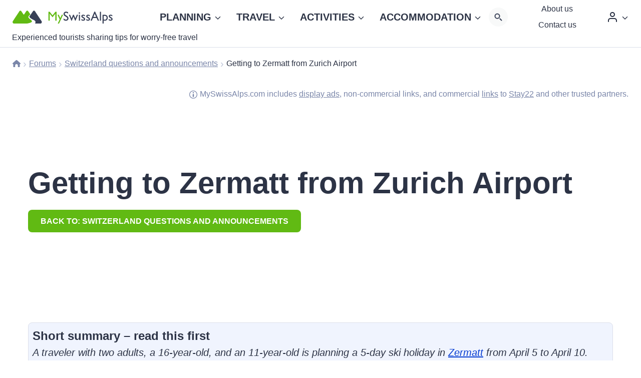

--- FILE ---
content_type: text/html; charset=UTF-8
request_url: https://www.myswissalps.com/community/thread/getting-to-zermatt-from-zurich-airport/
body_size: 40833
content:
<!doctype html>
<html lang="en-US" prefix="og: https://ogp.me/ns#" class="no-js" itemtype="https://schema.org/Blog" itemscope>
<head>
	<meta charset="UTF-8">
	<meta name="viewport" content="width=device-width, initial-scale=1, minimum-scale=1">
	<link rel="stylesheet" id="kadence-dark-mode-css" href="https://www.myswissalps.com/wp-content/plugins/kadence-pro/dist/dark-mode/dark-mode.css?ver=1.1.11" media="print" onload="this.media=&#039;all&#039;;this.onload=null;">
<style id='kadence-dark-mode-inline-css'>
:root{color-scheme:light dark;}html:not(.specificity){color-scheme:light;}html body{--global-light-toggle-switch:#F7FAFC;--global-dark-toggle-switch:#2D3748;}body.color-switch-dark{color-scheme:dark;--global-gray-400:#4B5563;--global-gray-500:#6B7280;--global-palette1:#40a8ff;--global-palette2:#da291c;--global-palette3:#ffffff;--global-palette4:#eef6fb;--global-palette5:#e6f2f9;--global-palette6:#e6f2f9;--global-palette7:#043858;--global-palette8:#0e2f45;--global-palette9:#01243b;--wp--preset--color--theme-palette-1:var(--global-palette1);--wp--preset--color--theme-palette-2:var(--global-palette2);--wp--preset--color--theme-palette-3:var(--global-palette3);--wp--preset--color--theme-palette-4:var(--global-palette4);--wp--preset--color--theme-palette-5:var(--global-palette5);--wp--preset--color--theme-palette-6:var(--global-palette6);--wp--preset--color--theme-palette-7:var(--global-palette7);--wp--preset--color--theme-palette-8:var(--global-palette8);--wp--preset--color--theme-palette-9:var(--global-palette9);--global-palette9rgb:1, 36, 59;--global-palette-highlight:var(--global-palette1);--global-palette-highlight-alt:#61ba13;--global-palette-highlight-alt2:var(--global-palette9);--global-palette-btn-bg:#61ba13;--global-palette-btn-bg-hover:#488b0e;--global-palette-btn:var(--global-palette9);--global-palette-btn-hover:var(--global-palette9);--tec-color-background-events:var(--global-palette9);--tec-color-text-event-date:var(--global-palette3);--tec-color-text-event-title:var(--global-palette3);--tec-color-text-events-title:var(--global-palette3);--tec-color-background-view-selector-list-item-hover:var(--global-palette7);--tec-color-background-secondary:var(--global-palette7);--tec-color-link-primary:var(--global-palette3);--tec-color-icon-active:var(--global-palette3);--tec-color-day-marker-month:var(--global-palette4);--tec-color-border-active-month-grid-hover:var(--global-palette5);--tec-color-accent-primary:var(--global-palette1);}.kadence-color-palette-fixed-switcher{bottom:30px;}.kadence-color-palette-fixed-switcher.kcpf-position-right{right:30px;}.kadence-color-palette-fixed-switcher.kcpf-position-left{left:30px;}.kadence-color-palette-fixed-switcher .kadence-color-palette-switcher.kcps-style-switch.kcps-type-icon button.kadence-color-palette-toggle:after{width:calc( 1.2em + .3em );height:calc( 1.2em + .3em );}.kadence-color-palette-fixed-switcher .kadence-color-palette-switcher button.kadence-color-palette-toggle .kadence-color-palette-icon{font-size:1.2em;}.kadence-color-palette-header-switcher{--global-light-toggle-switch:#F7FAFC;--global-dark-toggle-switch:#2D3748;}.kadence-color-palette-header-switcher .kadence-color-palette-switcher.kcps-style-switch.kcps-type-icon button.kadence-color-palette-toggle:after{width:calc( 1.2em + .3em );height:calc( 1.2em + .3em );}.kadence-color-palette-header-switcher .kadence-color-palette-switcher button.kadence-color-palette-toggle .kadence-color-palette-icon{font-size:1.2em;}.kadence-color-palette-mobile-switcher{--global-light-toggle-switch:#F7FAFC;--global-dark-toggle-switch:#2D3748;}.kadence-color-palette-mobile-switcher .kadence-color-palette-switcher.kcps-style-switch.kcps-type-icon button.kadence-color-palette-toggle:after{width:calc( 1.2em + .3em );height:calc( 1.2em + .3em );}.kadence-color-palette-mobile-switcher .kadence-color-palette-switcher button.kadence-color-palette-toggle .kadence-color-palette-icon{font-size:1.2em;}.kadence-color-palette-footer-switcher{--global-light-toggle-switch:#2d3748;--global-dark-toggle-switch:#eeebe5;}.kadence-color-palette-footer-switcher .kadence-color-palette-switcher{margin:5px 0px 0px 0px;}.kadence-color-palette-footer-switcher .kadence-color-palette-switcher.kcps-style-switch.kcps-type-icon button.kadence-color-palette-toggle:after{width:calc( 1.2em + .3em );height:calc( 1.2em + .3em );}.kadence-color-palette-footer-switcher .kadence-color-palette-switcher button.kadence-color-palette-toggle .kadence-color-palette-icon{font-size:1.2em;}
</style>
	<style>img:is([sizes="auto" i], [sizes^="auto," i]) { contain-intrinsic-size: 3000px 1500px }</style>
	
            <script data-no-defer="1" data-ezscrex="false" data-cfasync="false" data-pagespeed-no-defer data-cookieconsent="ignore" defer src="[data-uri]"></script>
        
            <script data-no-defer="1" data-ezscrex="false" data-cfasync="false" data-pagespeed-no-defer data-cookieconsent="ignore" defer src="[data-uri]"></script>
        
<!-- Search Engine Optimization by Rank Math PRO - https://rankmath.com/ -->
<title>Getting to Zermatt from Zurich Airport</title><link rel="preload" href="https://www.myswissalps.com/wp-content/uploads/myswissalps-dark.svg" as="image"><link rel="preload" href="https://www.myswissalps.com/wp-content/uploads/myswissalps.svg" as="image"><link rel="preload" href="https://www.myswissalps.com/wp-content/uploads/myswissalps-dark.svg" as="image" fetchpriority="high" /><link rel="preload" href="https://www.myswissalps.com/wp-content/uploads/myswissalps.svg" as="image" fetchpriority="high" /><link rel="preload" href="https://www.myswissalps.com/wp-content/cache/perfmatters/www.myswissalps.com/css/topic.used.css?ver=1768033123" as="style" /><link rel="stylesheet" id="perfmatters-used-css" href="https://www.myswissalps.com/wp-content/cache/perfmatters/www.myswissalps.com/css/topic.used.css?ver=1768033123" media="all" />
<meta name="robots" content="follow, index, max-snippet:-1, max-video-preview:-1, max-image-preview:large"/>
<link rel="canonical" href="https://www.myswissalps.com/community/thread/getting-to-zermatt-from-zurich-airport/" />
<meta property="og:locale" content="en_US" />
<meta property="og:type" content="article" />
<meta property="og:title" content="Getting to Zermatt from Zurich Airport" />
<meta property="og:description" content="Short summary – read this firstA traveler with two adults, a 16-year-old, and an 11-year-old is planning a 5-day ski holiday in Zermatt from April 5 to April 10. They need advice on purchasing Swiss Transfer Tickets, the status of their 16-year-old as an adult, and lift tickets for skiing. Helpful responses clarify ticket needs..." />
<meta property="og:url" content="https://www.myswissalps.com/community/thread/getting-to-zermatt-from-zurich-airport/" />
<meta property="og:site_name" content="MySwissAlps.com" />
<meta property="og:updated_time" content="2023-06-10T13:36:45+02:00" />
<meta name="twitter:card" content="summary_large_image" />
<meta name="twitter:title" content="Getting to Zermatt from Zurich Airport" />
<meta name="twitter:description" content="Short summary – read this firstA traveler with two adults, a 16-year-old, and an 11-year-old is planning a 5-day ski holiday in Zermatt from April 5 to April 10. They need advice on purchasing Swiss Transfer Tickets, the status of their 16-year-old as an adult, and lift tickets for skiing. Helpful responses clarify ticket needs..." />
<!-- /Rank Math WordPress SEO plugin -->

<link rel='dns-prefetch' href='//fd.cleantalk.org' />
<link rel="alternate" type="application/rss+xml" title="MySwissAlps.com &raquo; Feed" href="https://www.myswissalps.com/feed/" />
<link rel="alternate" type="application/rss+xml" title="MySwissAlps.com &raquo; Comments Feed" href="https://www.myswissalps.com/comments/feed/" />
			<script type="pmdelayedscript" data-cfasync="false" data-no-optimize="1" data-no-defer="1" data-no-minify="1">document.documentElement.classList.remove( 'no-js' );</script>
			<link rel="alternate" type="application/rss+xml" title="MySwissAlps.com &raquo; Getting to Zermatt from Zurich Airport Comments Feed" href="https://www.myswissalps.com/community/thread/getting-to-zermatt-from-zurich-airport/feed/" />
<!-- www.myswissalps.com is managing ads with Advanced Ads 2.0.14 – https://wpadvancedads.com/ --><script id="ohcc-ad-ready" type="pmdelayedscript" data-cfasync="false" data-no-optimize="1" data-no-defer="1" data-no-minify="1">
			window.advanced_ads_ready=function(e,a){a=a||"complete";var d=function(e){return"interactive"===a?"loading"!==e:"complete"===e};d(document.readyState)?e():document.addEventListener("readystatechange",(function(a){d(a.target.readyState)&&e()}),{once:"interactive"===a})},window.advanced_ads_ready_queue=window.advanced_ads_ready_queue||[];		</script>
		<link rel="stylesheet" id="kadence-blocks-column-css" href="https://www.myswissalps.com/wp-content/plugins/kadence-blocks/dist/style-blocks-column.css?ver=3.5.9" media="print" onload="this.media=&#039;all&#039;;this.onload=null;">
<link rel="stylesheet" id="kadence-blocks-pro-dynamichtml-css" href="https://www.myswissalps.com/wp-content/plugins/kadence-blocks-pro/dist/style-blocks-dynamichtml.css?ver=2.7.8" media="print" onload="this.media=&#039;all&#039;;this.onload=null;">
<link rel="stylesheet" id="wp-block-library-css" href="https://www.myswissalps.com/wp-includes/css/dist/block-library/style.min.css?ver=6.8.1" media="print" onload="this.media=&#039;all&#039;;this.onload=null;">
<style id='classic-theme-styles-inline-css'>
/*! This file is auto-generated */
.wp-block-button__link{color:#fff;background-color:#32373c;border-radius:9999px;box-shadow:none;text-decoration:none;padding:calc(.667em + 2px) calc(1.333em + 2px);font-size:1.125em}.wp-block-file__button{background:#32373c;color:#fff;text-decoration:none}
</style>
<link rel="stylesheet" id="bbp-default-css" href="https://www.myswissalps.com/wp-content/themes/kadence_child/css/bbpress.min.css?ver=2.7.0992-alpha-2" media="print" onload="this.media=&#039;all&#039;;this.onload=null;">
<link rel="stylesheet" id="cleantalk-public-css-css" href="https://www.myswissalps.com/wp-content/plugins/cleantalk-spam-protect/css/cleantalk-public.min.css?ver=6.70.99-fix_1767780578" media="print" onload="this.media=&#039;all&#039;;this.onload=null;">
<link rel="stylesheet" id="cleantalk-email-decoder-css-css" href="https://www.myswissalps.com/wp-content/plugins/cleantalk-spam-protect/css/cleantalk-email-decoder.min.css?ver=6.70.99-fix_1767780578" media="print" onload="this.media=&#039;all&#039;;this.onload=null;">
<link rel="stylesheet" id="cleantalk-trp-css-css" href="https://www.myswissalps.com/wp-content/plugins/cleantalk-spam-protect/css/cleantalk-trp.min.css?ver=6.70.99-fix_1767780578" media="print" onload="this.media=&#039;all&#039;;this.onload=null;">
<link rel="stylesheet" id="urm-frontend-listing-frontend-style-css" href="https://www.myswissalps.com/wp-content/plugins/user-registration-pro/assets/css/user-registration-frontend-listing-frontend.css?ver=5.2.3" media="print" onload="this.media=&#039;all&#039;;this.onload=null;">
<link rel="stylesheet" id="user-registration-pro-admin-style-css" href="https://www.myswissalps.com/wp-content/plugins/user-registration-pro/assets/css/user-registration-pro-admin.css?ver=5.2.3" media="print" onload="this.media=&#039;all&#039;;this.onload=null;">
<link rel="stylesheet" id="wpml-legacy-horizontal-list-0-css" href="https://www.myswissalps.com/wp-content/plugins/sitepress-multilingual-cms/templates/language-switchers/legacy-list-horizontal/style.min.css?ver=1" media="print" onload="this.media=&#039;all&#039;;this.onload=null;">
<link rel="stylesheet" id="cmplz-general-css" href="https://www.myswissalps.com/wp-content/plugins/complianz-gdpr-premium/assets/css/cookieblocker.min.css?ver=1762098000" media="print" onload="this.media=&#039;all&#039;;this.onload=null;">
<link rel="stylesheet" id="fluent_snippet_4-main-style-sheet-css" href="https://www.myswissalps.com/wp-content/fluent-snippet-storage/cached/4-main-style-sheet.css?ver=1768063989" media="print" onload="this.media=&#039;all&#039;;this.onload=null;">
<link rel="stylesheet" id="fluent_snippet_5-additional-style-sheet-css" href="https://www.myswissalps.com/wp-content/fluent-snippet-storage/cached/5-additional-style-sheet.css?ver=1760527688" media="print" onload="this.media=&#039;all&#039;;this.onload=null;">
<link rel="stylesheet" id="kadence-global-css" href="https://www.myswissalps.com/wp-content/themes/kadence/assets/css/global.min.css?ver=1.2.25" media="print" onload="this.media=&#039;all&#039;;this.onload=null;">
<style id='kadence-global-inline-css'>
/* Kadence Base CSS */
:root{--global-palette1:#083ed3;--global-palette2:#da291c;--global-palette3:#2c3345;--global-palette4:#7a86a9;--global-palette5:#002ba1;--global-palette6:#dbdfea;--global-palette7:#e5e8f0;--global-palette8:#f2f4f7;--global-palette9:#ffffff;--global-palette9rgb:255, 255, 255;--global-palette-highlight:var(--global-palette1);--global-palette-highlight-alt:#61ba13;--global-palette-highlight-alt2:var(--global-palette9);--global-palette-btn-bg:#61ba13;--global-palette-btn-bg-hover:#488b0e;--global-palette-btn:var(--global-palette9);--global-palette-btn-hover:var(--global-palette9);--global-body-font-family:-apple-system,BlinkMacSystemFont,"Segoe UI",Roboto,Oxygen-Sans,Ubuntu,Cantarell,"Helvetica Neue",sans-serif, "Apple Color Emoji", "Segoe UI Emoji", "Segoe UI Symbol";--global-heading-font-family:inherit;--global-primary-nav-font-family:inherit;--global-fallback-font:sans-serif;--global-display-fallback-font:sans-serif;--global-content-width:2000px;--global-content-wide-width:calc(2000px + 230px);--global-content-narrow-width:842px;--global-content-edge-padding:1.5rem;--global-content-boxed-padding:2rem;--global-calc-content-width:calc(2000px - var(--global-content-edge-padding) - var(--global-content-edge-padding) );--wp--style--global--content-size:var(--global-calc-content-width);}.wp-site-blocks{--global-vw:calc( 100vw - ( 0.5 * var(--scrollbar-offset)));}body{background:var(--global-palette9);}body, input, select, optgroup, textarea{font-style:normal;font-weight:400;font-size:20px;line-height:28px;letter-spacing:0em;font-family:var(--global-body-font-family);color:var(--global-palette3);}.content-bg, body.content-style-unboxed .site{background:var(--global-palette9);}h1,h2,h3,h4,h5,h6{font-family:var(--global-heading-font-family);}h1{font-style:normal;font-weight:700;font-size:60px;line-height:74px;text-transform:none;color:var(--global-palette3);}h2{font-style:normal;font-weight:700;font-size:48px;line-height:56px;letter-spacing:0em;text-transform:none;color:var(--global-palette3);}h3{font-style:normal;font-weight:700;font-size:24px;line-height:30px;text-transform:none;color:var(--global-palette3);}h4{font-style:normal;font-weight:700;font-size:19px;line-height:27px;text-transform:none;color:var(--global-palette3);}h5{font-style:normal;font-weight:700;font-size:20px;line-height:1.5;text-transform:none;color:var(--global-palette3);}h6{font-style:normal;font-weight:700;font-size:18px;line-height:1.5;text-transform:none;color:var(--global-palette3);}.entry-hero h1{font-style:normal;text-transform:none;}.entry-hero .kadence-breadcrumbs, .entry-hero .search-form{font-style:normal;text-transform:none;}.entry-hero .kadence-breadcrumbs{max-width:2000px;}.site-container, .site-header-row-layout-contained, .site-footer-row-layout-contained, .entry-hero-layout-contained, .comments-area, .alignfull > .wp-block-cover__inner-container, .alignwide > .wp-block-cover__inner-container{max-width:var(--global-content-width);}.content-width-narrow .content-container.site-container, .content-width-narrow .hero-container.site-container{max-width:var(--global-content-narrow-width);}@media all and (min-width: 2230px){.wp-site-blocks .content-container  .alignwide{margin-left:-115px;margin-right:-115px;width:unset;max-width:unset;}}@media all and (min-width: 1102px){.content-width-narrow .wp-site-blocks .content-container .alignwide{margin-left:-130px;margin-right:-130px;width:unset;max-width:unset;}}.content-style-boxed .wp-site-blocks .entry-content .alignwide{margin-left:calc( -1 * var( --global-content-boxed-padding ) );margin-right:calc( -1 * var( --global-content-boxed-padding ) );}.content-area{margin-top:5rem;margin-bottom:5rem;}@media all and (max-width: 1024px){.content-area{margin-top:3rem;margin-bottom:3rem;}}@media all and (max-width: 767px){.content-area{margin-top:2rem;margin-bottom:2rem;}}@media all and (max-width: 1024px){:root{--global-content-boxed-padding:2rem;}}@media all and (max-width: 767px){:root{--global-content-edge-padding:0.6rem;--global-content-boxed-padding:0.5rem;}}.entry-content-wrap{padding:2rem;}@media all and (max-width: 1024px){.entry-content-wrap{padding:2rem;}}@media all and (max-width: 767px){.entry-content-wrap{padding:0.5rem;}}.entry.single-entry{box-shadow:0px 0px 0px 0px rgba(0,0,0,0.05);}.entry.loop-entry{box-shadow:0px 0px 0px 0px rgba(0,0,0,0.05);}.loop-entry .entry-content-wrap{padding:2rem;}@media all and (max-width: 1024px){.loop-entry .entry-content-wrap{padding:2rem;}}@media all and (max-width: 767px){.loop-entry .entry-content-wrap{padding:0.5rem;}}.has-sidebar:not(.has-left-sidebar) .content-container{grid-template-columns:1fr 20%;}.has-sidebar.has-left-sidebar .content-container{grid-template-columns:20% 1fr;}button, .button, .wp-block-button__link, input[type="button"], input[type="reset"], input[type="submit"], .fl-button, .elementor-button-wrapper .elementor-button, .wc-block-components-checkout-place-order-button, .wc-block-cart__submit{font-style:normal;font-weight:700;font-size:0.8em;text-transform:uppercase;border-radius:8px;padding:10px 25px 10px 25px;border:7px none currentColor;box-shadow:0px 0px 0px 0px rgba(0,0,0,0);}.wp-block-button.is-style-outline .wp-block-button__link{padding:10px 25px 10px 25px;}button:hover, button:focus, button:active, .button:hover, .button:focus, .button:active, .wp-block-button__link:hover, .wp-block-button__link:focus, .wp-block-button__link:active, input[type="button"]:hover, input[type="button"]:focus, input[type="button"]:active, input[type="reset"]:hover, input[type="reset"]:focus, input[type="reset"]:active, input[type="submit"]:hover, input[type="submit"]:focus, input[type="submit"]:active, .elementor-button-wrapper .elementor-button:hover, .elementor-button-wrapper .elementor-button:focus, .elementor-button-wrapper .elementor-button:active, .wc-block-cart__submit:hover{box-shadow:0px 0px 0px 0px rgba(0,0,0,0.1);}.kb-button.kb-btn-global-outline.kb-btn-global-inherit{padding-top:calc(10px - 2px);padding-right:calc(25px - 2px);padding-bottom:calc(10px - 2px);padding-left:calc(25px - 2px);}@media all and (min-width: 1025px){.transparent-header .entry-hero .entry-hero-container-inner{padding-top:0px;}}@media all and (max-width: 1024px){.mobile-transparent-header .entry-hero .entry-hero-container-inner{padding-top:0px;}}@media all and (max-width: 767px){.mobile-transparent-header .entry-hero .entry-hero-container-inner{padding-top:0px;}}
/* Kadence Header CSS */
@media all and (max-width: 1024px){.mobile-transparent-header #masthead{position:absolute;left:0px;right:0px;z-index:100;}.kadence-scrollbar-fixer.mobile-transparent-header #masthead{right:var(--scrollbar-offset,0);}.mobile-transparent-header #masthead, .mobile-transparent-header .site-top-header-wrap .site-header-row-container-inner, .mobile-transparent-header .site-main-header-wrap .site-header-row-container-inner, .mobile-transparent-header .site-bottom-header-wrap .site-header-row-container-inner{background:transparent;}.site-header-row-tablet-layout-fullwidth, .site-header-row-tablet-layout-standard{padding:0px;}}@media all and (min-width: 1025px){.transparent-header #masthead{position:absolute;left:0px;right:0px;z-index:100;}.transparent-header.kadence-scrollbar-fixer #masthead{right:var(--scrollbar-offset,0);}.transparent-header #masthead, .transparent-header .site-top-header-wrap .site-header-row-container-inner, .transparent-header .site-main-header-wrap .site-header-row-container-inner, .transparent-header .site-bottom-header-wrap .site-header-row-container-inner{background:transparent;}}@media all and (max-width: 1024px){.site-branding a.brand img{max-width:200px;}.site-branding a.brand img.svg-logo-image{width:200px;}}@media all and (max-width: 767px){.site-branding a.brand img{max-width:150px;}.site-branding a.brand img.svg-logo-image{width:150px;}}.site-branding{padding:421 421 421 421;}@media all and (max-width: 1024px){.site-branding{padding:0px 10px 0px 0px;}}@media all and (max-width: 767px){.site-branding .site-title{font-size:20px;}}#masthead, #masthead .kadence-sticky-header.item-is-fixed:not(.item-at-start):not(.site-header-row-container):not(.site-main-header-wrap), #masthead .kadence-sticky-header.item-is-fixed:not(.item-at-start) > .site-header-row-container-inner{background:var(--global-palette9);}.site-main-header-wrap .site-header-row-container-inner{border-top:0px none transparent;border-bottom:0px none transparent;}.site-main-header-wrap .site-header-row-container-inner>.site-container{padding:4px 25px 0px 25px;}@media all and (max-width: 1024px){.site-main-header-wrap .site-header-row-container-inner>.site-container{padding:0px 15px 0px 15px;}}@media all and (max-width: 767px){.site-main-header-wrap .site-header-row-container-inner>.site-container{padding:0px 5px 0px 5px;}}.site-bottom-header-wrap .site-header-row-container-inner{border-top:0px none transparent;border-bottom:0px none transparent;}.site-bottom-header-inner-wrap{min-height:0px;}#masthead .kadence-sticky-header.item-is-fixed:not(.item-at-start):not(.site-header-row-container):not(.item-hidden-above):not(.site-main-header-wrap), #masthead .kadence-sticky-header.item-is-fixed:not(.item-at-start):not(.item-hidden-above) > .site-header-row-container-inner{background:var(--global-palette9);}.header-navigation[class*="header-navigation-style-underline"] .header-menu-container.primary-menu-container>ul>li>a:after{width:calc( 100% - 1.5em);}.main-navigation .primary-menu-container > ul > li.menu-item > a{padding-left:calc(1.5em / 2);padding-right:calc(1.5em / 2);padding-top:0.6em;padding-bottom:0.6em;color:var(--global-palette3);background:rgba(255,255,255,0);}.main-navigation .primary-menu-container > ul > li.menu-item .dropdown-nav-special-toggle{right:calc(1.5em / 2);}.main-navigation .primary-menu-container > ul > li.menu-item > a:hover{color:#61ba13;background:rgba(255,255,255,0);}.main-navigation .primary-menu-container > ul > li.menu-item.current-menu-item > a{color:#61ba13;background:rgba(255,255,255,0);}.header-navigation[class*="header-navigation-style-underline"] .header-menu-container.secondary-menu-container>ul>li>a:after{width:calc( 100% - 10px);}.secondary-navigation .secondary-menu-container > ul > li.menu-item > a{padding-left:calc(10px / 2);padding-right:calc(10px / 2);padding-top:0em;padding-bottom:0em;color:var(--global-palette3);}.secondary-navigation .primary-menu-container > ul > li.menu-item .dropdown-nav-special-toggle{right:calc(10px / 2);}.secondary-navigation .secondary-menu-container > ul li.menu-item > a{font-style:normal;font-size:14px;}.secondary-navigation .secondary-menu-container > ul > li.menu-item > a:hover{color:#61ba13;}.secondary-navigation .secondary-menu-container > ul > li.menu-item.current-menu-item > a{color:#61ba13;}.header-navigation .header-menu-container ul ul.sub-menu, .header-navigation .header-menu-container ul ul.submenu{background:var(--global-palette9);box-shadow:0px 4px 20px 0px rgba(44,51,69,0.2);}.header-navigation .header-menu-container ul ul li.menu-item, .header-menu-container ul.menu > li.kadence-menu-mega-enabled > ul > li.menu-item > a{border-bottom:1px solid var(--global-palette7);}.header-navigation .header-menu-container ul ul li.menu-item > a{width:300px;padding-top:1em;padding-bottom:1em;color:var(--global-palette3);font-style:normal;font-size:0.9em;line-height:1.4em;}.header-navigation .header-menu-container ul ul li.menu-item > a:hover{color:#61ba13;background:var(--global-palette9);}.header-navigation .header-menu-container ul ul li.menu-item.current-menu-item > a{color:#61ba13;background:var(--global-palette9);}.mobile-toggle-open-container .menu-toggle-open, .mobile-toggle-open-container .menu-toggle-open:focus{color:var(--global-palette1);padding:0.4em 0.6em 0.4em 0.6em;font-size:14px;}.mobile-toggle-open-container .menu-toggle-open.menu-toggle-style-bordered{border:0px none currentColor;}.mobile-toggle-open-container .menu-toggle-open .menu-toggle-icon{font-size:40px;}.mobile-toggle-open-container .menu-toggle-open:hover, .mobile-toggle-open-container .menu-toggle-open:focus-visible{color:var(--global-palette2);}.mobile-navigation ul li{font-style:normal;font-size:16px;}.mobile-navigation ul li a{padding-top:1em;padding-bottom:1em;}.mobile-navigation ul li > a, .mobile-navigation ul li.menu-item-has-children > .drawer-nav-drop-wrap{background:var(--global-palette8);color:var(--global-palette3);}.mobile-navigation ul li > a:hover, .mobile-navigation ul li.menu-item-has-children > .drawer-nav-drop-wrap:hover{background:var(--global-palette8);color:#61ba13;}.mobile-navigation ul li.current-menu-item > a, .mobile-navigation ul li.current-menu-item.menu-item-has-children > .drawer-nav-drop-wrap{background:var(--global-palette8);color:#61ba13;}.mobile-navigation ul li.menu-item-has-children .drawer-nav-drop-wrap, .mobile-navigation ul li:not(.menu-item-has-children) a{border-bottom:1px dotted var(--global-palette6);}.mobile-navigation:not(.drawer-navigation-parent-toggle-true) ul li.menu-item-has-children .drawer-nav-drop-wrap button{border-left:1px dotted var(--global-palette6);}#mobile-drawer .drawer-inner, #mobile-drawer.popup-drawer-layout-fullwidth.popup-drawer-animation-slice .pop-portion-bg, #mobile-drawer.popup-drawer-layout-fullwidth.popup-drawer-animation-slice.pop-animated.show-drawer .drawer-inner{background:var(--global-palette8);}#mobile-drawer .drawer-header .drawer-toggle{padding:0.6em 0.15em 0.6em 0.15em;font-size:24px;}#mobile-drawer .drawer-header .drawer-toggle, #mobile-drawer .drawer-header .drawer-toggle:focus{color:var(--global-palette3);}#mobile-drawer .drawer-header .drawer-toggle:hover, #mobile-drawer .drawer-header .drawer-toggle:focus:hover{color:var(--global-palette6);}.header-html{font-style:normal;font-size:13px;color:var(--global-palette3);}.header-html a{color:var(--global-palette3);}.header-html a:hover{color:var(--global-palette3);}.mobile-html{font-style:normal;font-size:13px;color:var(--global-palette9);}.mobile-html a{color:var(--global-palette9);}.mobile-html a:hover{color:var(--global-palette3);}
/* Kadence Footer CSS */
.site-bottom-footer-wrap .site-footer-row-container-inner{border-top:1px solid var(--global-palette6);}.site-bottom-footer-inner-wrap{min-height:10px;padding-top:0px;padding-bottom:0px;grid-column-gap:0px;}.site-bottom-footer-inner-wrap .widget{margin-bottom:0px;}.site-bottom-footer-inner-wrap .site-footer-section:not(:last-child):after{right:calc(-0px / 2);}#colophon .footer-html{font-style:normal;font-size:14px;color:var(--global-palette3);}#colophon .footer-navigation .footer-menu-container > ul > li > a{padding-left:calc(24px / 2);padding-right:calc(24px / 2);padding-top:calc(0em / 2);padding-bottom:calc(0em / 2);color:var(--global-palette3);}#colophon .footer-navigation .footer-menu-container > ul li a{font-style:normal;font-size:14px;}#colophon .footer-navigation .footer-menu-container > ul li a:hover{color:#61ba13;}#colophon .footer-navigation .footer-menu-container > ul li.current-menu-item > a{color:#61ba13;}
/* Kadence BBPress CSS */
.topic-title .bbp-search-form ::-webkit-input-placeholder{color:currentColor;opacity:0.5;}.topic-title .bbp-search-form ::placeholder{color:currentColor;opacity:0.5;}.topic-title .bbp-search-form{max-width:100%;width:300px;}.topic-title .bbp-search-form form{margin:1em 0em 1em 0em;}
/* Kadence Pro Header CSS */
.header-navigation-dropdown-direction-left ul ul.submenu, .header-navigation-dropdown-direction-left ul ul.sub-menu{right:0px;left:auto;}.rtl .header-navigation-dropdown-direction-right ul ul.submenu, .rtl .header-navigation-dropdown-direction-right ul ul.sub-menu{left:0px;right:auto;}.header-account-button .nav-drop-title-wrap > .kadence-svg-iconset, .header-account-button > .kadence-svg-iconset{font-size:1.2em;}.site-header-item .header-account-button .nav-drop-title-wrap, .site-header-item .header-account-wrap > .header-account-button{display:flex;align-items:center;}.header-account-style-icon_label .header-account-label{padding-left:5px;}.header-account-style-label_icon .header-account-label{padding-right:5px;}.site-header-item .header-account-wrap .header-account-button{text-decoration:none;box-shadow:none;color:inherit;background:transparent;padding:0.6em 0em 0.6em 0em;}.header-mobile-account-wrap .header-account-button .nav-drop-title-wrap > .kadence-svg-iconset, .header-mobile-account-wrap .header-account-button > .kadence-svg-iconset{font-size:1.2em;}.header-mobile-account-wrap .header-account-button .nav-drop-title-wrap, .header-mobile-account-wrap > .header-account-button{display:flex;align-items:center;}.header-mobile-account-wrap.header-account-style-icon_label .header-account-label{padding-left:5px;}.header-mobile-account-wrap.header-account-style-label_icon .header-account-label{padding-right:5px;}.header-mobile-account-wrap .header-account-button{text-decoration:none;box-shadow:none;color:inherit;background:transparent;padding:0.6em 0em 0.6em 0em;}#login-drawer .drawer-inner .drawer-content{display:flex;justify-content:center;align-items:center;position:absolute;top:0px;bottom:0px;left:0px;right:0px;padding:0px;}#loginform p label{display:block;}#login-drawer #loginform{width:100%;}#login-drawer #loginform input{width:100%;}#login-drawer #loginform input[type="checkbox"]{width:auto;}#login-drawer .drawer-inner .drawer-header{position:relative;z-index:100;}#login-drawer .drawer-content_inner.widget_login_form_inner{padding:2em;width:100%;max-width:350px;border-radius:.25rem;background:var(--global-palette9);color:var(--global-palette4);}#login-drawer .lost_password a{color:var(--global-palette6);}#login-drawer .lost_password, #login-drawer .register-field{text-align:center;}#login-drawer .widget_login_form_inner p{margin-top:1.2em;margin-bottom:0em;}#login-drawer .widget_login_form_inner p:first-child{margin-top:0em;}#login-drawer .widget_login_form_inner label{margin-bottom:0.5em;}#login-drawer hr.register-divider{margin:1.2em 0;border-width:1px;}#login-drawer .register-field{font-size:90%;}@media all and (min-width: 1025px){#login-drawer hr.register-divider.hide-desktop{display:none;}#login-drawer p.register-field.hide-desktop{display:none;}}@media all and (max-width: 1024px){#login-drawer hr.register-divider.hide-mobile{display:none;}#login-drawer p.register-field.hide-mobile{display:none;}}@media all and (max-width: 767px){#login-drawer hr.register-divider.hide-mobile{display:none;}#login-drawer p.register-field.hide-mobile{display:none;}}.header-html2{font-style:normal;font-size:35px;line-height:1.38;color:var(--global-palette3);margin:0px 0px 8px 0px;}.header-html2 a{color:var(--global-palette3);}.header-html2 a:hover{color:var(--global-palette3);}.mobile-html2{font-style:normal;font-size:0.8em;line-height:1.5;text-transform:none;color:var(--global-palette3);margin:0px 0px 7px 0px;}.mobile-html2 a{color:var(--global-palette3);}.mobile-html2 a:hover{color:var(--global-palette3);}.tertiary-navigation .tertiary-menu-container > ul > li.menu-item > a{padding-left:calc(1.2em / 2);padding-right:calc(1.2em / 2);padding-top:0.6em;padding-bottom:0.6em;color:var(--global-palette5);}.tertiary-navigation .tertiary-menu-container > ul > li.menu-item > a:hover{color:var(--global-palette-highlight);}.tertiary-navigation .tertiary-menu-container > ul > li.menu-item.current-menu-item > a{color:var(--global-palette3);}.header-navigation[class*="header-navigation-style-underline"] .header-menu-container.tertiary-menu-container>ul>li>a:after{width:calc( 100% - 1.2em);}.quaternary-navigation .quaternary-menu-container > ul > li.menu-item > a{padding-left:calc(1.2em / 2);padding-right:calc(1.2em / 2);padding-top:0.6em;padding-bottom:0.6em;color:var(--global-palette5);}.quaternary-navigation .quaternary-menu-container > ul > li.menu-item > a:hover{color:var(--global-palette-highlight);}.quaternary-navigation .quaternary-menu-container > ul > li.menu-item.current-menu-item > a{color:var(--global-palette3);}.header-navigation[class*="header-navigation-style-underline"] .header-menu-container.quaternary-menu-container>ul>li>a:after{width:calc( 100% - 1.2em);}#main-header .header-divider{border-right:23px solid var(--global-palette1);height:50%;}#main-header .header-divider2{border-right:1px solid var(--global-palette6);height:50%;}#main-header .header-divider3{border-right:1px solid var(--global-palette6);height:50%;}#mobile-header .header-mobile-divider, #mobile-drawer .header-mobile-divider{border-right:1px solid var(--global-palette6);height:50%;}#mobile-drawer .header-mobile-divider{border-top:1px solid var(--global-palette6);width:50%;}#mobile-header .header-mobile-divider2{border-right:1px solid var(--global-palette6);height:50%;}#mobile-drawer .header-mobile-divider2{border-top:1px solid var(--global-palette6);width:50%;}.header-item-search-bar form ::-webkit-input-placeholder{color:currentColor;opacity:0.5;}.header-item-search-bar form ::placeholder{color:currentColor;opacity:0.5;}.header-search-bar form{max-width:100%;width:12em;}.header-search-bar form input.search-field, .header-search-bar form .kadence-search-icon-wrap{color:var(--global-palette2);}.header-search-bar form input.search-field:focus, .header-search-bar form input.search-submit:hover ~ .kadence-search-icon-wrap, #main-header .header-search-bar form button[type="submit"]:hover ~ .kadence-search-icon-wrap{color:var(--global-palette2);}.header-mobile-search-bar form{max-width:calc(100vw - var(--global-sm-spacing) - var(--global-sm-spacing));width:240px;}.header-mobile-search-bar form input.search-field, .header-mobile-search-bar form .kadence-search-icon-wrap{color:var(--global-palette2);}.header-mobile-search-bar form input.search-field:focus, .header-mobile-search-bar form input.search-submit:hover ~ .kadence-search-icon-wrap, #mobile-header .header-mobile-search-bar form button[type="submit"]:hover ~ .kadence-search-icon-wrap{color:var(--global-palette1);}.header-widget-lstyle-normal .header-widget-area-inner a:not(.button){text-decoration:underline;}.element-contact-inner-wrap{display:flex;flex-wrap:wrap;align-items:center;margin-top:-0.6em;margin-left:calc(-0.6em / 2);margin-right:calc(-0.6em / 2);}.element-contact-inner-wrap .header-contact-item{display:inline-flex;flex-wrap:wrap;align-items:center;margin-top:0.6em;margin-left:calc(0.6em / 2);margin-right:calc(0.6em / 2);}.element-contact-inner-wrap .header-contact-item .kadence-svg-iconset{font-size:1em;}.header-contact-item img{display:inline-block;}.header-contact-item .contact-label{margin-left:0.3em;}.rtl .header-contact-item .contact-label{margin-right:0.3em;margin-left:0px;}.header-mobile-contact-wrap .element-contact-inner-wrap{display:flex;flex-wrap:wrap;align-items:center;margin-top:-0.6em;margin-left:calc(-0.6em / 2);margin-right:calc(-0.6em / 2);}.header-mobile-contact-wrap .element-contact-inner-wrap .header-contact-item{display:inline-flex;flex-wrap:wrap;align-items:center;margin-top:0.6em;margin-left:calc(0.6em / 2);margin-right:calc(0.6em / 2);}.header-mobile-contact-wrap .element-contact-inner-wrap .header-contact-item .kadence-svg-iconset{font-size:1em;}#main-header .header-button2{border:2px none transparent;box-shadow:0px 0px 0px -7px rgba(0,0,0,0);}#main-header .header-button2:hover{box-shadow:0px 15px 25px -7px rgba(0,0,0,0.1);}.mobile-header-button2-wrap .mobile-header-button-inner-wrap .mobile-header-button2{border:2px none transparent;box-shadow:0px 0px 0px -7px rgba(0,0,0,0);}.mobile-header-button2-wrap .mobile-header-button-inner-wrap .mobile-header-button2:hover{box-shadow:0px 15px 25px -7px rgba(0,0,0,0.1);}#widget-drawer.popup-drawer-layout-fullwidth .drawer-content .header-widget2, #widget-drawer.popup-drawer-layout-sidepanel .drawer-inner{max-width:400px;}#widget-drawer.popup-drawer-layout-fullwidth .drawer-content .header-widget2{margin:0 auto;}.widget-toggle-open{display:flex;align-items:center;background:transparent;box-shadow:none;}.widget-toggle-open:hover, .widget-toggle-open:focus{border-color:currentColor;background:transparent;box-shadow:none;}.widget-toggle-open .widget-toggle-icon{display:flex;}.widget-toggle-open .widget-toggle-label{padding-right:5px;}.rtl .widget-toggle-open .widget-toggle-label{padding-left:5px;padding-right:0px;}.widget-toggle-open .widget-toggle-label:empty, .rtl .widget-toggle-open .widget-toggle-label:empty{padding-right:0px;padding-left:0px;}.widget-toggle-open-container .widget-toggle-open{color:var(--global-palette5);padding:0.4em 0.6em 0.4em 0.6em;font-size:14px;}.widget-toggle-open-container .widget-toggle-open.widget-toggle-style-bordered{border:1px solid currentColor;}.widget-toggle-open-container .widget-toggle-open .widget-toggle-icon{font-size:20px;}.widget-toggle-open-container .widget-toggle-open:hover, .widget-toggle-open-container .widget-toggle-open:focus{color:var(--global-palette-highlight);}#widget-drawer .header-widget-2style-normal a:not(.button){text-decoration:underline;}#widget-drawer .header-widget-2style-plain a:not(.button){text-decoration:none;}#widget-drawer .header-widget2 .widget-title{color:var(--global-palette9);}#widget-drawer .header-widget2{color:var(--global-palette8);}#widget-drawer .header-widget2 a:not(.button), #widget-drawer .header-widget2 .drawer-sub-toggle{color:var(--global-palette8);}#widget-drawer .header-widget2 a:not(.button):hover, #widget-drawer .header-widget2 .drawer-sub-toggle:hover{color:var(--global-palette9);}#mobile-secondary-site-navigation ul li{font-size:14px;}#mobile-secondary-site-navigation ul li a{padding-top:1em;padding-bottom:1em;}#mobile-secondary-site-navigation ul li > a, #mobile-secondary-site-navigation ul li.menu-item-has-children > .drawer-nav-drop-wrap{color:var(--global-palette1);}#mobile-secondary-site-navigation ul li > a:hover, #mobile-secondary-site-navigation ul li.menu-item-has-children > .drawer-nav-drop-wrap:hover{color:var(--global-palette2);}#mobile-secondary-site-navigation ul li.current-menu-item > a, #mobile-secondary-site-navigation ul li.current-menu-item.menu-item-has-children > .drawer-nav-drop-wrap{color:var(--global-palette1);}#mobile-secondary-site-navigation ul li.menu-item-has-children .drawer-nav-drop-wrap, #mobile-secondary-site-navigation ul li:not(.menu-item-has-children) a{border-bottom:1px solid rgba(255,255,255,0.1);}#mobile-secondary-site-navigation:not(.drawer-navigation-parent-toggle-true) ul li.menu-item-has-children .drawer-nav-drop-wrap button{border-left:1px solid rgba(255,255,255,0.1);}
</style>
<link rel="stylesheet" id="kadence-simplelightbox-css-css" href="https://www.myswissalps.com/wp-content/themes/kadence/assets/css/simplelightbox.min.css?ver=1.2.25" media="print" onload="this.media=&#039;all&#039;;this.onload=null;">
<link rel="stylesheet" id="kadence-header-css" href="https://www.myswissalps.com/wp-content/themes/kadence/assets/css/header.min.css?ver=1.2.25" media="print" onload="this.media=&#039;all&#039;;this.onload=null;">
<link rel="stylesheet" id="kadence-content-css" href="https://www.myswissalps.com/wp-content/themes/kadence/assets/css/content.min.css?ver=1.2.25" media="print" onload="this.media=&#039;all&#039;;this.onload=null;">
<link rel="stylesheet" id="kadence-footer-css" href="https://www.myswissalps.com/wp-content/themes/kadence/assets/css/footer.min.css?ver=1.2.25" media="print" onload="this.media=&#039;all&#039;;this.onload=null;">
<link rel="stylesheet" id="gdatt-attachments-css" href="https://www.myswissalps.com/wp-content/plugins/gd-bbpress-attachments/css/front.min.css?ver=4.9_b2800_free" media="print" onload="this.media=&#039;all&#039;;this.onload=null;">
<link rel="stylesheet" id="kadence-rankmath-css" href="https://www.myswissalps.com/wp-content/themes/kadence/assets/css/rankmath.min.css?ver=1.2.25" media="print" onload="this.media=&#039;all&#039;;this.onload=null;">
<style id='kadence-blocks-global-variables-inline-css'>
:root {--global-kb-font-size-sm:clamp(0.8rem, 0.73rem + 0.217vw, 0.9rem);--global-kb-font-size-md:clamp(1.1rem, 0.995rem + 0.326vw, 1.25rem);--global-kb-font-size-lg:clamp(1.75rem, 1.576rem + 0.543vw, 2rem);--global-kb-font-size-xl:clamp(2.25rem, 1.728rem + 1.63vw, 3rem);--global-kb-font-size-xxl:clamp(2.5rem, 1.456rem + 3.26vw, 4rem);--global-kb-font-size-xxxl:clamp(2.75rem, 0.489rem + 7.065vw, 6rem);}
</style>
<style id='kadence_blocks_css-inline-css'>
.kadence-column3754_192fdc-20 > .kt-inside-inner-col{display:flex;}.kadence-column3754_192fdc-20 > .kt-inside-inner-col{column-gap:var(--global-kb-gap-sm, 1rem);}.kadence-column3754_192fdc-20 > .kt-inside-inner-col{flex-direction:row;flex-wrap:wrap;align-items:flex-start;}.kadence-column3754_192fdc-20 > .kt-inside-inner-col > *, .kadence-column3754_192fdc-20 > .kt-inside-inner-col > figure.wp-block-image, .kadence-column3754_192fdc-20 > .kt-inside-inner-col > figure.wp-block-kadence-image{margin-top:0px;margin-bottom:0px;}.kadence-column3754_192fdc-20 > .kt-inside-inner-col > .kb-image-is-ratio-size{flex-grow:1;}.kt-row-column-wrap > .kadence-column3754_192fdc-20{align-self:flex-start;}.kt-inner-column-height-full:not(.kt-has-1-columns) > .wp-block-kadence-column.kadence-column3754_192fdc-20{align-self:auto;}.kt-inner-column-height-full:not(.kt-has-1-columns) > .wp-block-kadence-column.kadence-column3754_192fdc-20 > .kt-inside-inner-col{align-items:flex-start;}@media all and (max-width: 1024px){.kt-row-column-wrap > .kadence-column3754_192fdc-20{align-self:flex-start;}}@media all and (max-width: 1024px){.kt-inner-column-height-full:not(.kt-has-1-columns) > .wp-block-kadence-column.kadence-column3754_192fdc-20{align-self:auto;}}@media all and (max-width: 1024px){.kt-inner-column-height-full:not(.kt-has-1-columns) > .wp-block-kadence-column.kadence-column3754_192fdc-20 > .kt-inside-inner-col{align-items:flex-start;}}@media all and (max-width: 1024px){.kadence-column3754_192fdc-20 > .kt-inside-inner-col{flex-direction:row;flex-wrap:wrap;align-items:flex-start;}}@media all and (min-width: 768px) and (max-width: 1024px){.kadence-column3754_192fdc-20 > .kt-inside-inner-col > *, .kadence-column3754_192fdc-20 > .kt-inside-inner-col > figure.wp-block-image, .kadence-column3754_192fdc-20 > .kt-inside-inner-col > figure.wp-block-kadence-image{margin-top:0px;margin-bottom:0px;}.kadence-column3754_192fdc-20 > .kt-inside-inner-col > .kb-image-is-ratio-size{flex-grow:1;}}@media all and (max-width: 767px){.kt-row-column-wrap > .kadence-column3754_192fdc-20{align-self:flex-start;}.kt-inner-column-height-full:not(.kt-has-1-columns) > .wp-block-kadence-column.kadence-column3754_192fdc-20{align-self:auto;}.kt-inner-column-height-full:not(.kt-has-1-columns) > .wp-block-kadence-column.kadence-column3754_192fdc-20 > .kt-inside-inner-col{align-items:flex-start;}.kadence-column3754_192fdc-20 > .kt-inside-inner-col{flex-direction:row;flex-wrap:wrap;}.kadence-column3754_192fdc-20 > .kt-inside-inner-col > *, .kadence-column3754_192fdc-20 > .kt-inside-inner-col > figure.wp-block-image, .kadence-column3754_192fdc-20 > .kt-inside-inner-col > figure.wp-block-kadence-image{margin-top:0px;margin-bottom:0px;}.kadence-column3754_192fdc-20 > .kt-inside-inner-col > .kb-image-is-ratio-size{flex-grow:1;}}.kadence-column3754_bc0ba7-29 > .kt-inside-inner-col{display:flex;}.kadence-column3754_bc0ba7-29 > .kt-inside-inner-col{column-gap:var(--global-kb-gap-sm, 1rem);}.kadence-column3754_bc0ba7-29 > .kt-inside-inner-col{flex-direction:column;justify-content:flex-start;}.kadence-column3754_bc0ba7-29 > .kt-inside-inner-col > .aligncenter{width:100%;}.kt-row-column-wrap > .kadence-column3754_bc0ba7-29{align-self:flex-start;}.kt-inner-column-height-full:not(.kt-has-1-columns) > .wp-block-kadence-column.kadence-column3754_bc0ba7-29{align-self:auto;}.kt-inner-column-height-full:not(.kt-has-1-columns) > .wp-block-kadence-column.kadence-column3754_bc0ba7-29 > .kt-inside-inner-col{flex-direction:column;justify-content:flex-start;}@media all and (max-width: 1024px){.kt-row-column-wrap > .kadence-column3754_bc0ba7-29{align-self:flex-start;}}@media all and (max-width: 1024px){.kt-inner-column-height-full:not(.kt-has-1-columns) > .wp-block-kadence-column.kadence-column3754_bc0ba7-29{align-self:auto;}}@media all and (max-width: 1024px){.kt-inner-column-height-full:not(.kt-has-1-columns) > .wp-block-kadence-column.kadence-column3754_bc0ba7-29 > .kt-inside-inner-col{flex-direction:column;justify-content:flex-start;}}@media all and (max-width: 1024px){.kadence-column3754_bc0ba7-29 > .kt-inside-inner-col{flex-direction:column;}}@media all and (max-width: 767px){.kt-row-column-wrap > .kadence-column3754_bc0ba7-29{align-self:flex-start;}.kt-inner-column-height-full:not(.kt-has-1-columns) > .wp-block-kadence-column.kadence-column3754_bc0ba7-29{align-self:auto;}.kt-inner-column-height-full:not(.kt-has-1-columns) > .wp-block-kadence-column.kadence-column3754_bc0ba7-29 > .kt-inside-inner-col{flex-direction:column;justify-content:flex-start;}.kadence-column3754_bc0ba7-29 > .kt-inside-inner-col{flex-direction:column;}}.kadence-column3754_da944b-e0 > .kt-inside-inner-col{column-gap:var(--global-kb-gap-sm, 1rem);}.kadence-column3754_da944b-e0 > .kt-inside-inner-col{flex-direction:column;}.kadence-column3754_da944b-e0 > .kt-inside-inner-col > .aligncenter{width:100%;}@media all and (max-width: 1024px){.kadence-column3754_da944b-e0 > .kt-inside-inner-col{flex-direction:column;}}@media all and (max-width: 767px){.kadence-column3754_da944b-e0 > .kt-inside-inner-col{flex-direction:column;}}.kadence-column3754_772675-85 > .kt-inside-inner-col{display:flex;}.kadence-column3754_772675-85 > .kt-inside-inner-col{column-gap:var(--global-kb-gap-sm, 1rem);}.kadence-column3754_772675-85 > .kt-inside-inner-col{flex-direction:column;justify-content:flex-start;}.kadence-column3754_772675-85 > .kt-inside-inner-col > .aligncenter{width:100%;}.kt-row-column-wrap > .kadence-column3754_772675-85{align-self:flex-start;}.kt-inner-column-height-full:not(.kt-has-1-columns) > .wp-block-kadence-column.kadence-column3754_772675-85{align-self:auto;}.kt-inner-column-height-full:not(.kt-has-1-columns) > .wp-block-kadence-column.kadence-column3754_772675-85 > .kt-inside-inner-col{flex-direction:column;justify-content:flex-start;}@media all and (max-width: 1024px){.kt-row-column-wrap > .kadence-column3754_772675-85{align-self:flex-start;}}@media all and (max-width: 1024px){.kt-inner-column-height-full:not(.kt-has-1-columns) > .wp-block-kadence-column.kadence-column3754_772675-85{align-self:auto;}}@media all and (max-width: 1024px){.kt-inner-column-height-full:not(.kt-has-1-columns) > .wp-block-kadence-column.kadence-column3754_772675-85 > .kt-inside-inner-col{flex-direction:column;justify-content:flex-start;}}@media all and (max-width: 1024px){.kadence-column3754_772675-85 > .kt-inside-inner-col{flex-direction:column;}}@media all and (max-width: 767px){.kt-row-column-wrap > .kadence-column3754_772675-85{align-self:flex-start;}.kt-inner-column-height-full:not(.kt-has-1-columns) > .wp-block-kadence-column.kadence-column3754_772675-85{align-self:auto;}.kt-inner-column-height-full:not(.kt-has-1-columns) > .wp-block-kadence-column.kadence-column3754_772675-85 > .kt-inside-inner-col{flex-direction:column;justify-content:flex-start;}.kadence-column3754_772675-85 > .kt-inside-inner-col{flex-direction:column;}}.kadence-column3754_250bf7-12 > .kt-inside-inner-col{column-gap:var(--global-kb-gap-sm, 1rem);}.kadence-column3754_250bf7-12 > .kt-inside-inner-col{flex-direction:column;}.kadence-column3754_250bf7-12 > .kt-inside-inner-col > .aligncenter{width:100%;}@media all and (max-width: 1024px){.kadence-column3754_250bf7-12 > .kt-inside-inner-col{flex-direction:column;}}@media all and (max-width: 767px){.kadence-column3754_250bf7-12 > .kt-inside-inner-col{flex-direction:column;}}.kadence-column3754_ded03b-9d > .kt-inside-inner-col{column-gap:var(--global-kb-gap-sm, 1rem);}.kadence-column3754_ded03b-9d > .kt-inside-inner-col{flex-direction:column;}.kadence-column3754_ded03b-9d > .kt-inside-inner-col > .aligncenter{width:100%;}@media all and (max-width: 1024px){.kadence-column3754_ded03b-9d > .kt-inside-inner-col{flex-direction:column;}}@media all and (max-width: 767px){.kadence-column3754_ded03b-9d > .kt-inside-inner-col{flex-direction:column;}}.kadence-column3754_2a2db2-1c > .kt-inside-inner-col{column-gap:var(--global-kb-gap-sm, 1rem);}.kadence-column3754_2a2db2-1c > .kt-inside-inner-col{flex-direction:column;}.kadence-column3754_2a2db2-1c > .kt-inside-inner-col > .aligncenter{width:100%;}@media all and (max-width: 1024px){.kadence-column3754_2a2db2-1c > .kt-inside-inner-col{flex-direction:column;}}@media all and (max-width: 767px){.kadence-column3754_2a2db2-1c > .kt-inside-inner-col{flex-direction:column;}}
</style>
<script id="wpml-cookie-js-extra" type="pmdelayedscript" data-cfasync="false" data-no-optimize="1" data-no-defer="1" data-no-minify="1">
var wpml_cookies = {"wp-wpml_current_language":{"value":"en","expires":1,"path":"\/"}};
var wpml_cookies = {"wp-wpml_current_language":{"value":"en","expires":1,"path":"\/"}};
</script>
<script src="https://www.myswissalps.com/wp-content/plugins/sitepress-multilingual-cms/res/js/cookies/language-cookie.js?ver=476000" id="wpml-cookie-js" defer data-wp-strategy="defer" type="pmdelayedscript" data-cfasync="false" data-no-optimize="1" data-no-defer="1" data-no-minify="1"></script>
<script src="https://www.myswissalps.com/wp-content/plugins/complianz-gdpr-premium/pro/tcf-stub/build/index.js?ver=1762098000" id="cmplz-tcf-stub-js" type="pmdelayedscript" data-cfasync="false" data-no-optimize="1" data-no-defer="1" data-no-minify="1"></script>
<script src="https://www.myswissalps.com/wp-content/plugins/google-analytics-premium/assets/js/frontend-gtag.min.js?ver=9.5.3" id="monsterinsights-frontend-script-js" async data-wp-strategy="async" type="pmdelayedscript" data-cfasync="false" data-no-optimize="1" data-no-defer="1" data-no-minify="1"></script>
<script data-cfasync="false" data-wpfc-render="false" type="text/plain" data-service="google-analytics" data-category="statistics" id='monsterinsights-frontend-script-js-extra'>var monsterinsights_frontend = {"js_events_tracking":"true","download_extensions":"pdf,zip,docx,xlsx","inbound_paths":"[{\"path\":\"\\\/link\\\/\",\"label\":\"affiliate\"}]","home_url":"https:\/\/www.myswissalps.com","hash_tracking":"true","v4_id":"G-CRB95SX1EF"};</script>
<script src="https://www.myswissalps.com/wp-includes/js/jquery/jquery.min.js?ver=3.7.1" id="jquery-core-js" type="pmdelayedscript" data-cfasync="false" data-no-optimize="1" data-no-defer="1" data-no-minify="1"></script>
<script src="https://www.myswissalps.com/wp-content/plugins/cleantalk-spam-protect/js/apbct-public-bundle.min.js?ver=6.70.99-fix_1767780578" id="apbct-public-bundle.min-js-js" type="pmdelayedscript" data-cfasync="false" data-no-optimize="1" data-no-defer="1" data-no-minify="1"></script>
<script src="https://fd.cleantalk.org/ct-bot-detector-wrapper.js?ver=6.70.99-fix" id="ct_bot_detector-js" defer data-wp-strategy="defer" type="pmdelayedscript" data-cfasync="false" data-no-optimize="1" data-no-defer="1" data-no-minify="1"></script>
<script id="wpgmza_data-js-extra" type="pmdelayedscript" data-cfasync="false" data-no-optimize="1" data-no-defer="1" data-no-minify="1">
var wpgmza_google_api_status = {"message":"Enqueued","code":"ENQUEUED"};
</script>
<script src="https://www.myswissalps.com/wp-content/plugins/wp-google-maps/wpgmza_data.js?ver=6.8.1" id="wpgmza_data-js" type="pmdelayedscript" data-cfasync="false" data-no-optimize="1" data-no-defer="1" data-no-minify="1"></script>
<script src="https://www.myswissalps.com/wp-content/fluent-snippet-storage/cached/16-table-of-contents.js?ver=1752758202" id="fluent_snippet_16-table-of-contents-js" type="pmdelayedscript" data-cfasync="false" data-no-optimize="1" data-no-defer="1" data-no-minify="1"></script>
<script id="cmplz-tcf-js-extra" type="pmdelayedscript" data-cfasync="false" data-no-optimize="1" data-no-defer="1" data-no-minify="1">
var cmplz_tcf = {"cmp_url":"https:\/\/www.myswissalps.com\/wp-content\/uploads\/complianz\/","retention_string":"Retention in days","undeclared_string":"Not declared","isServiceSpecific":"1","excludedVendors":{"15":15,"66":66,"119":119,"139":139,"141":141,"174":174,"192":192,"262":262,"375":375,"377":377,"387":387,"427":427,"435":435,"512":512,"527":527,"569":569,"581":581,"587":587,"626":626,"644":644,"667":667,"713":713,"733":733,"736":736,"748":748,"776":776,"806":806,"822":822,"830":830,"836":836,"856":856,"879":879,"882":882,"888":888,"909":909,"970":970,"986":986,"1015":1015,"1018":1018,"1022":1022,"1039":1039,"1078":1078,"1079":1079,"1094":1094,"1149":1149,"1156":1156,"1167":1167,"1173":1173,"1199":1199,"1211":1211,"1216":1216,"1252":1252,"1263":1263,"1298":1298,"1305":1305,"1342":1342,"1343":1343,"1355":1355,"1365":1365,"1366":1366,"1368":1368,"1371":1371,"1373":1373,"1391":1391,"1405":1405,"1418":1418,"1423":1423,"1425":1425,"1440":1440,"1442":1442,"1482":1482,"1492":1492,"1496":1496,"1503":1503,"1508":1508,"1509":1509,"1510":1510,"1519":1519},"purposes":[1,2,3,4,5,6,7,8,9,10,11],"specialPurposes":[1,2,3],"features":[1,2,3],"specialFeatures":[1,2],"publisherCountryCode":"NL","lspact":"N","ccpa_applies":"","ac_mode":"1","debug":"","prefix":"cmplz_"};
</script>
<script defer src="https://www.myswissalps.com/wp-content/plugins/complianz-gdpr-premium/pro/tcf/build/index.js?ver=19bc4da4da0039b340b0" id="cmplz-tcf-js" type="pmdelayedscript" data-cfasync="false" data-no-optimize="1" data-no-defer="1" data-no-minify="1"></script>
<script id="advanced-ads-advanced-js-js-extra" type="pmdelayedscript" data-cfasync="false" data-no-optimize="1" data-no-defer="1" data-no-minify="1">
var advads_options = {"blog_id":"1","privacy":{"enabled":false,"state":"not_needed"}};
</script>
<script src="https://www.myswissalps.com/wp-content/plugins/advanced-ads/public/assets/js/advanced.min.js?ver=2.0.14" id="advanced-ads-advanced-js-js" type="pmdelayedscript" data-cfasync="false" data-no-optimize="1" data-no-defer="1" data-no-minify="1"></script>
<script id="advanced_ads_pro/visitor_conditions-js-extra" type="pmdelayedscript" data-cfasync="false" data-no-optimize="1" data-no-defer="1" data-no-minify="1">
var advanced_ads_pro_visitor_conditions = {"referrer_cookie_name":"advanced_ads_pro_visitor_referrer","referrer_exdays":"365","page_impr_cookie_name":"advanced_ads_page_impressions","page_impr_exdays":"3650"};
</script>
<script src="https://www.myswissalps.com/wp-content/plugins/advanced-ads-pro/modules/advanced-visitor-conditions/inc/conditions.min.js?ver=3.0.8" id="advanced_ads_pro/visitor_conditions-js" type="pmdelayedscript" data-cfasync="false" data-no-optimize="1" data-no-defer="1" data-no-minify="1"></script>
<script id="kadence-dark-mode-js-extra" type="pmdelayedscript" data-cfasync="false" data-no-optimize="1" data-no-defer="1" data-no-minify="1">
var kadenceDarkModeConfig = {"siteSlug":"1ahrvdj9kn10","auto":""};
</script>
<script src="https://www.myswissalps.com/wp-content/plugins/kadence-pro/dist/dark-mode/dark-mode.min.js?ver=1.1.11" id="kadence-dark-mode-js" type="pmdelayedscript" data-cfasync="false" data-no-optimize="1" data-no-defer="1" data-no-minify="1"></script>
<link rel="https://api.w.org/" href="https://www.myswissalps.com/wp-json/" /><link rel="alternate" title="JSON" type="application/json" href="https://www.myswissalps.com/wp-json/wp/v2/topic/806256" /><link rel="EditURI" type="application/rsd+xml" title="RSD" href="https://www.myswissalps.com/xmlrpc.php?rsd" />
<link rel="alternate" title="oEmbed (JSON)" type="application/json+oembed" href="https://www.myswissalps.com/wp-json/oembed/1.0/embed?url=https%3A%2F%2Fwww.myswissalps.com%2Fcommunity%2Fthread%2Fgetting-to-zermatt-from-zurich-airport%2F" />
<link rel="alternate" title="oEmbed (XML)" type="text/xml+oembed" href="https://www.myswissalps.com/wp-json/oembed/1.0/embed?url=https%3A%2F%2Fwww.myswissalps.com%2Fcommunity%2Fthread%2Fgetting-to-zermatt-from-zurich-airport%2F&#038;format=xml" />
<meta name="generator" content="WPML ver:4.7.6 stt:1,3;" />
			<style>.cmplz-hidden {
					display: none !important;
				}</style>                                <script type="pmdelayedscript" data-cfasync="false" data-no-optimize="1" data-no-defer="1" data-no-minify="1">function callClarity(method, params) {
	if (typeof window.clarity === 'function') {
		try {
			window.clarity(method, params);
		} catch (e) {
			console.warn('Clarity API error:', e);
		}
	}
}
(function (c, l, a, r, i, t, y) {
	c[a] = c[a] || function () { (c[a].q = c[a].q || []).push(arguments); };
	t = l.createElement(r);
	t.async = 1;
	t.src = "https://www.clarity.ms/tag/" + i;
	y = l.getElementsByTagName(r)[0];
	y.parentNode.insertBefore(t, y);
})(window, document, "clarity", "script", "mdduc9tj1j"); // Project ID: mdduc9tj1j
function getConsentFromEvent(e) {
	var d = e && e.detail && e.detail.categories ? e.detail.categories : [];
	var categories = Array.isArray(d) ? d : [];
	return {
		analyticsAllowed: categories.indexOf('statistics') !== -1,
		adsAllowed: categories.indexOf('marketing') !== -1
	};
}
function sendClarityConsent(analyticsAllowed, adsAllowed) {
	var status = function (b) { return b ? "granted" : "denied"; };
	callClarity('consentv2', {
		analytics_Storage: status(!!analyticsAllowed),
		ad_Storage: status(!!adsAllowed)
	});
}
function eraseClarityCookies() {
	callClarity('consent', false);
}
document.addEventListener('cmplz_fire_categories', function (e) {
	var consent = getConsentFromEvent(e);
	sendClarityConsent(consent.analyticsAllowed, consent.adsAllowed);
});
document.addEventListener('cmplz_revoke', function (e) {
	var consent = getConsentFromEvent(e);
	sendClarityConsent(consent.analyticsAllowed, consent.adsAllowed);
	if (!consent.analyticsAllowed && !consent.adsAllowed) {
		eraseClarityCookies();
	}
});

/* Script until 20251102:
(function(c,l,a,r,i,t,y){c[a]=c[a]||function(){(c[a].q=c[a].q||[]).push(arguments)};t=l.createElement(r);t.async=1;t.src="https://www.clarity.ms/tag/"+i;y=l.getElementsByTagName(r)[0];y.parentNode.insertBefore(t,y);})(window,document,"clarity","script","mdduc9tj1j");*/

/* Script until 20251210:
function callClarity(method, params) {
    if (typeof window.clarity === 'function') {
       try {
          window.clarity(method, params);
       } catch (e) {
          console.warn('Clarity API error:', e);
       }
    }
}

(function (c, l, a, r, i, t, y) {
    c[a] = c[a] || function () { (c[a].q = c[a].q || []).push(arguments); };
    t = l.createElement(r);
    t.async = 1;
    t.src = "https://www.clarity.ms/tag/" + i;
    y = l.getElementsByTagName(r)[0];
    y.parentNode.insertBefore(t, y);
})(window, document, "clarity", "script", "mdduc9tj1j"); // Project ID: mdduc9tj1j

callClarity('consentv2', {
    ad_Storage: "denied",
    analytics_Storage: "denied"
});

function getConsentFromEvent(e) {
    var d = e && e.detail && e.detail.categories ? e.detail.categories : {};
    return {
       analyticsAllowed: !!d.statistics,
       adsAllowed: !!d.marketing
    };
}

function sendClarityConsent(analyticsAllowed, adsAllowed) {
    var status = function (b) { return b ? "granted" : "denied"; };
    callClarity('consentv2', {
       analytics_Storage: status(!!analyticsAllowed),
       ad_Storage: status(!!adsAllowed)
    });
}

function eraseClarityCookies() {
    callClarity('consent', false);
}

document.addEventListener('cmplz_fire_categories', function (e) {
    var consent = getConsentFromEvent(e);
    sendClarityConsent(consent.analyticsAllowed, consent.adsAllowed);
});

document.addEventListener('cmplz_revoke', function (e) {
    var consent = getConsentFromEvent(e);
    sendClarityConsent(consent.analyticsAllowed, consent.adsAllowed);
    if (!consent.analyticsAllowed && !consent.adsAllowed) {
       eraseClarityCookies();
    }
});*/</script>
                                <script type="pmdelayedscript" src="//monu.delivery/site/4/8/0ff1f8-f772-4661-9fa0-17dbdd054d74.js" data-cfasync="false" data-perfmatters-type="text/javascript" data-no-optimize="1" data-no-defer="1" data-no-minify="1"></script><script async defer src="https://widget.getyourguide.com/dist/pa.umd.production.min.js" data-gyg-partner-id="JCSGAIF" type="pmdelayedscript" data-cfasync="false" data-no-optimize="1" data-no-defer="1" data-no-minify="1"></script><meta name="ir-site-verification-token" value="954266679"/><meta name="description" content="We are 2 adults, a 16 yr old and an 11 yr old landing in Zermatt and going for a 5 day ski holiday in Zermatt April 5, returning to the airport on April 10.Do I buy the swiss transfer ticket for 139chf each for the adults and a Family ticket for my 11 year..."/><link rel="pingback" href="https://www.myswissalps.com/xmlrpc.php">		<script type="pmdelayedscript" data-perfmatters-type="text/javascript" data-cfasync="false" data-no-optimize="1" data-no-defer="1" data-no-minify="1">
			var advadsCfpQueue = [];
			var advadsCfpAd = function( adID ) {
				if ( 'undefined' === typeof advadsProCfp ) {
					advadsCfpQueue.push( adID )
				} else {
					advadsProCfp.addElement( adID )
				}
			}
		</script>
		<script src="https://www.myswissalps.com/wp-content/plugins/perfmatters/vendor/fastclick/pmfastclick.min.js" defer></script><script defer src="[data-uri]"></script>
		<!-- MonsterInsights Form Tracking -->
		<script data-cfasync="false" data-wpfc-render="false" type="text/plain" data-service="google-analytics" data-category="statistics">
			function monsterinsights_forms_record_impression(event) {
				monsterinsights_add_bloom_forms_ids();
				var monsterinsights_forms = document.getElementsByTagName("form");
				var monsterinsights_forms_i;
				for (monsterinsights_forms_i = 0; monsterinsights_forms_i < monsterinsights_forms.length; monsterinsights_forms_i++) {
					var monsterinsights_form_id = monsterinsights_forms[monsterinsights_forms_i].getAttribute("id");
					var skip_conversion = false;
					/* Check to see if it's contact form 7 if the id isn't set */
					if (!monsterinsights_form_id) {
						monsterinsights_form_id = monsterinsights_forms[monsterinsights_forms_i].parentElement.getAttribute("id");
						if (monsterinsights_form_id && monsterinsights_form_id.lastIndexOf('wpcf7-f', 0) === 0) {
							/* If so, let's grab that and set it to be the form's ID*/
							var tokens = monsterinsights_form_id.split('-').slice(0, 2);
							var result = tokens.join('-');
							monsterinsights_forms[monsterinsights_forms_i].setAttribute("id", result);/* Now we can do just what we did above */
							monsterinsights_form_id = monsterinsights_forms[monsterinsights_forms_i].getAttribute("id");
						} else {
							monsterinsights_form_id = false;
						}
					}

					/* Check if it's Ninja Forms & id isn't set. */
					if (!monsterinsights_form_id && monsterinsights_forms[monsterinsights_forms_i].parentElement.className.indexOf('nf-form-layout') >= 0) {
						monsterinsights_form_id = monsterinsights_forms[monsterinsights_forms_i].parentElement.parentElement.parentElement.getAttribute('id');
						if (monsterinsights_form_id && 0 === monsterinsights_form_id.lastIndexOf('nf-form-', 0)) {
							/* If so, let's grab that and set it to be the form's ID*/
							tokens = monsterinsights_form_id.split('-').slice(0, 3);
							result = tokens.join('-');
							monsterinsights_forms[monsterinsights_forms_i].setAttribute('id', result);
							/* Now we can do just what we did above */
							monsterinsights_form_id = monsterinsights_forms[monsterinsights_forms_i].getAttribute('id');
							skip_conversion = true;
						}
					}

					if (monsterinsights_form_id && monsterinsights_form_id !== 'commentform' && monsterinsights_form_id !== 'adminbar-search') {
						__gtagTracker('event', 'impression', {
							event_category: 'form',
							event_label: monsterinsights_form_id,
							value: 1,
							non_interaction: true
						});

						/* If a WPForms Form, we can use custom tracking */
						if (monsterinsights_form_id && 0 === monsterinsights_form_id.lastIndexOf('wpforms-form-', 0)) {
							continue;
						}

						/* Formiddable Forms, use custom tracking */
						if (monsterinsights_forms_has_class(monsterinsights_forms[monsterinsights_forms_i], 'frm-show-form')) {
							continue;
						}

						/* If a Gravity Form, we can use custom tracking */
						if (monsterinsights_form_id && 0 === monsterinsights_form_id.lastIndexOf('gform_', 0)) {
							continue;
						}

						/* If Ninja forms, we use custom conversion tracking */
						if (skip_conversion) {
							continue;
						}

						var custom_conversion_mi_forms = false;
						if (custom_conversion_mi_forms) {
							continue;
						}

						if (window.jQuery) {
							(function (form_id) {
								jQuery(document).ready(function () {
									jQuery('#' + form_id).on('submit', monsterinsights_forms_record_conversion);
								});
							})(monsterinsights_form_id);
						} else {
							var __gaFormsTrackerWindow = window;
							if (__gaFormsTrackerWindow.addEventListener) {
								document.getElementById(monsterinsights_form_id).addEventListener("submit", monsterinsights_forms_record_conversion, false);
							} else {
								if (__gaFormsTrackerWindow.attachEvent) {
									document.getElementById(monsterinsights_form_id).attachEvent("onsubmit", monsterinsights_forms_record_conversion);
								}
							}
						}

					} else {
						continue;
					}
				}
			}

			function monsterinsights_forms_has_class(element, className) {
				return (' ' + element.className + ' ').indexOf(' ' + className + ' ') > -1;
			}

			function monsterinsights_forms_record_conversion(event) {
				var monsterinsights_form_conversion_id = event.target.id;
				var monsterinsights_form_action = event.target.getAttribute("miforms-action");
				if (monsterinsights_form_conversion_id && !monsterinsights_form_action) {
					document.getElementById(monsterinsights_form_conversion_id).setAttribute("miforms-action", "submitted");
					__gtagTracker('event', 'conversion', {
						event_category: 'form',
						event_label: monsterinsights_form_conversion_id,
						value: 1,
					});
				}
			}

			/* Attach the events to all clicks in the document after page and GA has loaded */
			function monsterinsights_forms_load() {
				if (typeof (__gtagTracker) !== 'undefined' && __gtagTracker) {
					var __gtagFormsTrackerWindow = window;
					if (__gtagFormsTrackerWindow.addEventListener) {
						__gtagFormsTrackerWindow.addEventListener("load", monsterinsights_forms_record_impression, false);
					} else {
						if (__gtagFormsTrackerWindow.attachEvent) {
							__gtagFormsTrackerWindow.attachEvent("onload", monsterinsights_forms_record_impression);
						}
					}
				} else {
					setTimeout(monsterinsights_forms_load, 200);
				}
			}

			/* Custom Ninja Forms impression tracking */
			if (window.jQuery) {
				jQuery(document).on('nfFormReady', function (e, layoutView) {
					var label = layoutView.el;
					label = label.substring(1, label.length);
					label = label.split('-').slice(0, 3).join('-');
					__gtagTracker('event', 'impression', {
						event_category: 'form',
						event_label: label,
						value: 1,
						non_interaction: true
					});
				});
			}

			/* Custom Bloom Form tracker */
			function monsterinsights_add_bloom_forms_ids() {
				var bloom_forms = document.querySelectorAll('.et_bloom_form_content form');
				if (bloom_forms.length > 0) {
					for (var i = 0; i < bloom_forms.length; i++) {
						if ('' === bloom_forms[i].id) {
							var form_parent_root = monsterinsights_find_parent_with_class(bloom_forms[i], 'et_bloom_optin');
							if (form_parent_root) {
								var classes = form_parent_root.className.split(' ');
								for (var j = 0; j < classes.length; ++j) {
									if (0 === classes[j].indexOf('et_bloom_optin')) {
										bloom_forms[i].id = classes[j];
									}
								}
							}
						}
					}
				}
			}

			function monsterinsights_find_parent_with_class(element, className) {
				if (element.parentNode && '' !== className) {
					if (element.parentNode.className.indexOf(className) >= 0) {
						return element.parentNode;
					} else {
						return monsterinsights_find_parent_with_class(element.parentNode, className);
					}
				}
				return false;
			}

			monsterinsights_forms_load();
		</script>
		<!-- End MonsterInsights Form Tracking -->
		


		<!-- MonsterInsights Media Tracking -->
		<script data-service="youtube" data-category="marketing" data-cfasync="false" data-wpfc-render="false" type="text/plain" data-service="google-analytics" data-category="statistics">
			var monsterinsights_tracked_video_marks = {};
			var monsterinsights_youtube_percentage_tracking_timeouts = {};

			/* Works for YouTube and Vimeo */
			function monsterinsights_media_get_id_for_iframe( source, service ) {
				var iframeUrlParts = source.split('?');
				var stripedUrl = iframeUrlParts[0].split('/');
				var videoId = stripedUrl[ stripedUrl.length - 1 ];

				return service + '-player-' + videoId;
			}

			function monsterinsights_media_record_video_event( provider, event, label, parameters = {} ) {
				__gtagTracker('event', event, {
					event_category: 'video-' + provider,
					event_label: label,
					non_interaction: event === 'impression',
					...parameters
				});
			}

			function monsterinsights_media_maybe_record_video_progress( provider, label, videoId, videoParameters ) {
				var progressTrackingAllowedMarks = [10,25,50,75];

				if ( typeof monsterinsights_tracked_video_marks[ videoId ] == 'undefined' ) {
					monsterinsights_tracked_video_marks[ videoId ] = [];
				}

				var { video_percent } = videoParameters;

				if ( progressTrackingAllowedMarks.includes( video_percent ) && !monsterinsights_tracked_video_marks[ videoId ].includes( video_percent ) ) {
					monsterinsights_media_record_video_event( provider, 'video_progress', label, videoParameters );

					/* Prevent multiple records for the same percentage */
					monsterinsights_tracked_video_marks[ videoId ].push( video_percent );
				}
			}

			/* --- Vimeo --- */
            var monsterinsights_media_vimeo_plays = {};

            function monsterinsights_setup_vimeo_events_for_iframe(iframe, title, player) {
                var playerId = iframe.getAttribute('id');
                var videoLabel = title || iframe.title || iframe.getAttribute('src');

                if ( !playerId ) {
                    playerId = monsterinsights_media_get_id_for_iframe( iframe.getAttribute('src'), 'vimeo' );
                    iframe.setAttribute( 'id', playerId );
                }

                monsterinsights_media_vimeo_plays[playerId] = 0;

                var videoParameters = {
                    video_provider: 'vimeo',
                    video_title: title,
                    video_url: iframe.getAttribute('src')
                };

                /**
                 * Record Impression
                 **/
                monsterinsights_media_record_video_event( 'vimeo', 'impression', videoLabel, videoParameters );

                /**
                 * Record video start
                 **/
                player.on('play', function(data) {
                    let playerId = this.element.id;
                    if ( monsterinsights_media_vimeo_plays[playerId] === 0 ) {
                        monsterinsights_media_vimeo_plays[playerId]++;

                        videoParameters.video_duration = data.duration;
                        videoParameters.video_current_time = data.seconds;
                        videoParameters.video_percent = 0;

                        monsterinsights_media_record_video_event( 'vimeo', 'video_start', videoLabel, videoParameters );
                    }
                });

                /**
                 * Record video progress
                 **/
                player.on('timeupdate', function(data) {
                    var progress = Math.floor(data.percent * 100);

                    videoParameters.video_duration = data.duration;
                    videoParameters.video_current_time = data.seconds;
                    videoParameters.video_percent = progress;

                    monsterinsights_media_maybe_record_video_progress( 'vimeo', videoLabel, playerId, videoParameters );
                });

                /**
                 * Record video complete
                 **/
                player.on('ended', function(data) {
                    videoParameters.video_duration = data.duration;
                    videoParameters.video_current_time = data.seconds;
                    videoParameters.video_percent = 100;

                    monsterinsights_media_record_video_event( 'vimeo', 'video_complete', videoLabel, videoParameters );
                });
            }

			function monsterinsights_on_vimeo_load() {

				var vimeoIframes = document.querySelectorAll("iframe[src*='vimeo']");

				vimeoIframes.forEach(function( iframe ) {
                    //  Set up the player
					var player = new Vimeo.Player(iframe);

                    //  The getVideoTitle function returns a promise
                    player.getVideoTitle().then(function(title) {
                        /*
                         * Binding the events inside this callback guarantees that we
                         * always have the correct title for the video
                         */
                        monsterinsights_setup_vimeo_events_for_iframe(iframe, title, player)
                    });
				});
			}

			function monsterinsights_media_init_vimeo_events() {
				var vimeoIframes = document.querySelectorAll("iframe[src*='vimeo']");

				if ( vimeoIframes.length ) {

					/* Maybe load Vimeo API */
					if ( window.Vimeo === undefined ) {
						var tag = document.createElement("script");
						tag.src = "https://player.vimeo.com/api/player.js";
						tag.setAttribute("onload", "monsterinsights_on_vimeo_load()");
						document.body.append(tag);
					} else {
						/* Vimeo API already loaded, invoke callback */
						monsterinsights_on_vimeo_load();
					}
				}
			}

			/* --- End Vimeo --- */

			/* --- YouTube --- */
			function monsterinsights_media_on_youtube_load() {
				var monsterinsights_media_youtube_plays = {};

				function __onPlayerReady(event) {
					monsterinsights_media_youtube_plays[event.target.h.id] = 0;

					var videoParameters = {
						video_provider: 'youtube',
						video_title: event.target.videoTitle,
						video_url: event.target.playerInfo.videoUrl
					};
					monsterinsights_media_record_video_event( 'youtube', 'impression', videoParameters.video_title, videoParameters );
				}

				/**
				 * Record progress callback
				 **/
				function __track_youtube_video_progress( player, videoLabel, videoParameters ) {
					var { playerInfo } = player;
					var playerId = player.h.id;

					var duration = playerInfo.duration; /* player.getDuration(); */
					var currentTime = playerInfo.currentTime; /* player.getCurrentTime(); */

					var percentage = (currentTime / duration) * 100;
					var progress = Math.floor(percentage);

					videoParameters.video_duration = duration;
					videoParameters.video_current_time = currentTime;
					videoParameters.video_percent = progress;

					monsterinsights_media_maybe_record_video_progress( 'youtube', videoLabel, playerId, videoParameters );
				}

				function __youtube_on_state_change( event ) {
					var state = event.data;
					var player = event.target;
					var { playerInfo } = player;
					var playerId = player.h.id;

					var videoParameters = {
						video_provider: 'youtube',
						video_title: player.videoTitle,
						video_url: playerInfo.videoUrl
					};

					/**
					 * YouTube's API doesn't offer a progress or timeupdate event.
					 * We have to track progress manually by asking the player for the current time, every X milliseconds, using an
    interval
					 **/

					if ( state === YT.PlayerState.PLAYING) {
						if ( monsterinsights_media_youtube_plays[playerId] === 0 ) {
							monsterinsights_media_youtube_plays[playerId]++;
							/**
							 * Record video start
							 **/
							videoParameters.video_duration = playerInfo.duration;
							videoParameters.video_current_time = playerInfo.currentTime;
							videoParameters.video_percent = 0;

							monsterinsights_media_record_video_event( 'youtube', 'video_start', videoParameters.video_title, videoParameters );
						}

						monsterinsights_youtube_percentage_tracking_timeouts[ playerId ] = setInterval(
							__track_youtube_video_progress,
							500,
							player,
							videoParameters.video_title,
							videoParameters
						);
					} else if ( state === YT.PlayerState.PAUSED ) {
						/* When the video is paused clear the interval */
						clearInterval( monsterinsights_youtube_percentage_tracking_timeouts[ playerId ] );
					} else if ( state === YT.PlayerState.ENDED ) {

						/**
						 * Record video complete
						 **/
						videoParameters.video_duration = playerInfo.duration;
						videoParameters.video_current_time = playerInfo.currentTime;
						videoParameters.video_percent = 100;

						monsterinsights_media_record_video_event( 'youtube', 'video_complete', videoParameters.video_title, videoParameters );
						clearInterval( monsterinsights_youtube_percentage_tracking_timeouts[ playerId ] );
					}
				}

				var youtubeIframes = document.querySelectorAll("iframe[src*='youtube'],iframe[src*='youtu.be']");

				youtubeIframes.forEach(function( iframe ) {
					var playerId = iframe.getAttribute('id');

					if ( !playerId ) {
						playerId = monsterinsights_media_get_id_for_iframe( iframe.getAttribute('src'), 'youtube' );
						iframe.setAttribute( 'id', playerId );
					}

					new YT.Player(playerId, {
						events: {
							onReady: __onPlayerReady,
							onStateChange: __youtube_on_state_change
						}
					});
				});
			}

			function monsterinsights_media_load_youtube_api() {
				if ( window.YT ) {
					return;
				}

				var youtubeIframes = document.querySelectorAll("iframe[src*='youtube'],iframe[src*='youtu.be']");
				if ( 0 === youtubeIframes.length ) {
					return;
				}

				var tag = document.createElement("script");
				tag.src = "https://www.youtube.com/iframe_api";
				var firstScriptTag = document.getElementsByTagName('script')[0];
				firstScriptTag.parentNode.insertBefore(tag, firstScriptTag);
			}

			function monsterinsights_media_init_youtube_events() {
				/* YouTube always looks for a function called onYouTubeIframeAPIReady */
				window.onYouTubeIframeAPIReady = monsterinsights_media_on_youtube_load;
			}
			/* --- End YouTube --- */

			/* --- HTML Videos --- */
			function monsterinsights_media_init_html_video_events() {
				var monsterinsights_media_html_plays = {};
				var videos = document.querySelectorAll('video');
				var videosCount = 0;

				videos.forEach(function( video ) {

					var videoLabel = video.title;

					if ( !videoLabel ) {
						var videoCaptionEl = video.nextElementSibling;

						if ( videoCaptionEl && videoCaptionEl.nodeName.toLowerCase() === 'figcaption' ) {
							videoLabel = videoCaptionEl.textContent;
						} else {
							videoLabel = video.getAttribute('src');
						}
					}

					var videoTitle = videoLabel;

					var playerId = video.getAttribute('id');

					if ( !playerId ) {
						playerId = 'html-player-' + videosCount;
						video.setAttribute('id', playerId);
					}

					monsterinsights_media_html_plays[playerId] = 0

					var videoSrc = video.getAttribute('src')

					if ( ! videoSrc && video.currentSrc ) {
						videoSrc = video.currentSrc;
					}

					var videoParameters = {
						video_provider: 'html',
						video_title: videoTitle ? videoTitle : videoSrc,
						video_url: videoSrc,
					};

					/**
					 * Record Impression
					 **/
					monsterinsights_media_record_video_event( 'html', 'impression', videoLabel, videoParameters );

					/**
					 * Record video start
					 **/
					video.addEventListener('play', function(event) {
						let playerId = event.target.id;
						if ( monsterinsights_media_html_plays[playerId] === 0 ) {
							monsterinsights_media_html_plays[playerId]++;

							videoParameters.video_duration = video.duration;
							videoParameters.video_current_time = video.currentTime;
							videoParameters.video_percent = 0;

							monsterinsights_media_record_video_event( 'html', 'video_start', videoLabel, videoParameters );
						}
					}, false );

					/**
					 * Record video progress
					 **/
					video.addEventListener('timeupdate', function() {
						var percentage = (video.currentTime / video.duration) * 100;
						var progress = Math.floor(percentage);

						videoParameters.video_duration = video.duration;
						videoParameters.video_current_time = video.currentTime;
						videoParameters.video_percent = progress;

						monsterinsights_media_maybe_record_video_progress( 'html', videoLabel, playerId, videoParameters );
					}, false );

					/**
					 * Record video complete
					 **/
					video.addEventListener('ended', function() {
						var percentage = (video.currentTime / video.duration) * 100;
						var progress = Math.floor(percentage);

						videoParameters.video_duration = video.duration;
						videoParameters.video_current_time = video.currentTime;
						videoParameters.video_percent = progress;

						monsterinsights_media_record_video_event( 'html', 'video_complete', videoLabel, videoParameters );
					}, false );

					videosCount++;
				});
			}
			/* --- End HTML Videos --- */

			function monsterinsights_media_init_video_events() {
				/**
				 * HTML Video - Attach events & record impressions
				 */
				monsterinsights_media_init_html_video_events();

				/**
				 * Vimeo - Attach events & record impressions
				 */
				monsterinsights_media_init_vimeo_events();

				monsterinsights_media_load_youtube_api();
			}

			/* Attach events */
			function monsterinsights_media_load() {

				if ( typeof(__gtagTracker) === 'undefined' ) {
					setTimeout(monsterinsights_media_load, 200);
					return;
				}

				if ( document.readyState === "complete" ) { // Need this for cookie plugin.
					monsterinsights_media_init_video_events();
				} else if ( window.addEventListener ) {
					window.addEventListener( "load", monsterinsights_media_init_video_events, false );
				} else if ( window.attachEvent ) {
					window.attachEvent( "onload", monsterinsights_media_init_video_events);
				}

				/**
				 * YouTube - Attach events & record impressions.
				 * We don't need to attach this into page load event
				 * because we already use YT function "onYouTubeIframeAPIReady"
				 * and this will help on using onReady event with the player instantiation.
				 */
				monsterinsights_media_init_youtube_events();
			}

			monsterinsights_media_load();
		</script>
		<!-- End MonsterInsights Media Tracking -->

		
<!-- Monumetric Footer In-screen D: 728x90 T: 728x90 M: 320x50,320x100  START -->
<div id="mmt-de7b6832-b327-4d48-8ee9-df879769d4cc"></div><script type="pmdelayedscript" data-cfasync="false" data-perfmatters-type="text/javascript" data-no-optimize="1" data-no-defer="1" data-no-minify="1">$MMT = window.$MMT || {}; $MMT.cmd = $MMT.cmd || [];$MMT.cmd.push(function(){ $MMT.display.slots.push(["de7b6832-b327-4d48-8ee9-df879769d4cc"]); })</script>
<!-- Monumetric Footer In-screen D: 728x90 T: 728x90 M: 320x50,320x100  ENDS --><link rel="apple-touch-icon" href="https://www.myswissalps.com/wp-content/uploads/myswissalps_favicon-180-apple.png" /><link rel="icon" href="https://www.myswissalps.com/wp-content/uploads/cropped-myswissalps_favicon-256x256.png" sizes="32x32" />
<link rel="icon" href="https://www.myswissalps.com/wp-content/uploads/cropped-myswissalps_favicon-256x256.png" sizes="192x192" />
<link rel="apple-touch-icon" href="https://www.myswissalps.com/wp-content/uploads/cropped-myswissalps_favicon-256x256.png" />
<meta name="msapplication-TileImage" content="https://www.myswissalps.com/wp-content/uploads/cropped-myswissalps_favicon-384x384.png" />
  <script type="pmdelayedscript" data-cfasync="false" data-no-optimize="1" data-no-defer="1" data-no-minify="1">
    (function($) {
      $(document).on('facetwp-refresh', function() {
				// Add a div element with a CSS class when the listing refresh starts.
        $('.facetwp-template').prepend('<div class="ohcc-post-list-loading"></div>');
      });
      $(document).on('facetwp-loaded', function() {
				// Remove the element when the listing is loaded.
        $('.facetwp-template .ohcc-post-list-loading').remove();
      });
    })(jQuery);
  </script>
<noscript><style>.perfmatters-lazy[data-src]{display:none !important;}</style></noscript><style>.perfmatters-lazy.pmloaded,.perfmatters-lazy.pmloaded>img,.perfmatters-lazy>img.pmloaded,.perfmatters-lazy[data-ll-status=entered]{animation:500ms pmFadeIn}@keyframes pmFadeIn{0%{opacity:0}100%{opacity:1}}</style></head>

<body data-cmplz=1 class="topic bbpress no-js wp-singular topic-template-default single single-topic postid-806256 wp-custom-logo wp-embed-responsive wp-theme-kadence wp-child-theme-kadence_child user-registration-page no-anchor-scroll hide-focus-outline link-style-standard content-title-style-normal content-width-normal content-style-boxed content-vertical-padding-show non-transparent-header mobile-non-transparent-header color-switch-light has-dark-logo aa-prefix-ohcc-ad-">

<script type="pmdelayedscript" id="bbp-swap-no-js-body-class" data-perfmatters-type="text/javascript" data-cfasync="false" data-no-optimize="1" data-no-defer="1" data-no-minify="1">
	document.body.className = document.body.className.replace( 'bbp-no-js', 'bbp-js' );
</script>

<div id="wrapper" class="site wp-site-blocks">
			<a class="skip-link screen-reader-text scroll-ignore" href="#main">Skip to content</a>
		<header id="masthead" class="site-header" role="banner" itemtype="https://schema.org/WPHeader" itemscope>
	<div id="main-header" class="site-header-wrap">
		<div class="site-header-inner-wrap">
			<div class="site-header-upper-wrap">
				<div class="site-header-upper-inner-wrap">
					<div class="site-main-header-wrap site-header-row-container site-header-focus-item site-header-row-layout-fullwidth kadence-sticky-header" data-section="kadence_customizer_header_main" data-reveal-scroll-up="false" data-shrink="true" data-shrink-height="52">
	<div class="site-header-row-container-inner">
				<div class="site-container">
			<div class="site-main-header-inner-wrap site-header-row site-header-row-has-sides site-header-row-center-column">
									<div class="site-header-main-section-left site-header-section site-header-section-left">
						<div class="site-header-item site-header-focus-item" data-section="title_tagline">
	<div class="site-branding branding-layout-standard site-brand-logo-only"><a class="brand has-logo-image" href="https://www.myswissalps.com/" rel="home"><img data-perfmatters-preload src="https://www.myswissalps.com/wp-content/uploads/myswissalps-dark.svg" class="custom-logo kadence-dark-mode-logo svg-logo-image" alt="MySwissAlps" decoding="async" /><img data-perfmatters-preload src="https://www.myswissalps.com/wp-content/uploads/myswissalps.svg" class="custom-logo" alt="MySwissAlps" decoding="async" /></a></div></div><!-- data-section="title_tagline" -->
							<div class="site-header-main-section-left-center site-header-section site-header-section-left-center">
															</div>
												</div>
													<div class="site-header-main-section-center site-header-section site-header-section-center">
						<div class="site-header-item site-header-focus-item site-header-item-main-navigation header-navigation-layout-stretch-false header-navigation-layout-fill-stretch-false" data-section="kadence_customizer_primary_navigation">
	    <nav id="site-navigation" class="main-navigation header-navigation hover-to-open nav--toggle-sub header-navigation-style-standard header-navigation-dropdown-animation-fade-down" role="navigation" aria-label="Primary Navigation">
            <div class="primary-menu-container header-menu-container">
    <ul id="primary-menu" class="menu"><li id="menu-item-3462" class="menu-item menu-item-type-post_type menu-item-object-page menu-item-has-children menu-item-3462"><a href="https://www.myswissalps.com/planning/"><span class="nav-drop-title-wrap">Planning<span class="dropdown-nav-toggle"><span class="kadence-svg-iconset svg-baseline"><svg aria-hidden="true" class="kadence-svg-icon kadence-arrow-down-svg" fill="currentColor" version="1.1" xmlns="http://www.w3.org/2000/svg" width="24" height="24" viewBox="0 0 24 24"><title>Expand</title><path d="M5.293 9.707l6 6c0.391 0.391 1.024 0.391 1.414 0l6-6c0.391-0.391 0.391-1.024 0-1.414s-1.024-0.391-1.414 0l-5.293 5.293-5.293-5.293c-0.391-0.391-1.024-0.391-1.414 0s-0.391 1.024 0 1.414z"></path>
				</svg></span></span></span></a>
<ul class="sub-menu">
	<li id="menu-item-2596694" class="menu-item menu-item-type-post_type menu-item-object-page menu-item-2596694"><a href="https://www.myswissalps.com/planning/itineraries/itinerary-service/">We can plan your trip!</a></li>
	<li id="menu-item-2602397" class="menu-item menu-item-type-post_type menu-item-object-page menu-item-2602397"><a href="https://www.myswissalps.com/contact/newsletter/">Get planning tips via e-mail</a></li>
	<li id="menu-item-198174" class="menu-item menu-item-type-post_type menu-item-object-page menu-item-198174"><a href="https://www.myswissalps.com/planning/practical/best-time-to-visit/">Best time to visit</a></li>
	<li id="menu-item-3469" class="menu-item menu-item-type-post_type menu-item-object-page menu-item-3469"><a href="https://www.myswissalps.com/planning/itineraries/">Itineraries &#038; travel packages</a></li>
	<li id="menu-item-3470" class="menu-item menu-item-type-post_type menu-item-object-page menu-item-3470"><a href="https://www.myswissalps.com/planning/places/">Towns &#038; regions</a></li>
	<li id="menu-item-380749" class="menu-item menu-item-type-post_type menu-item-object-page menu-item-380749"><a href="https://www.myswissalps.com/planning/practical/weather/">Weather</a></li>
	<li id="menu-item-198177" class="menu-item menu-item-type-post_type menu-item-object-page menu-item-198177"><a href="https://www.myswissalps.com/planning/practical/mobile-internet/">Mobile internet</a></li>
	<li id="menu-item-198175" class="menu-item menu-item-type-post_type menu-item-object-page menu-item-198175"><a href="https://www.myswissalps.com/promotions/">Travel discounts</a></li>
</ul>
</li>
<li id="menu-item-3463" class="menu-item menu-item-type-post_type menu-item-object-page menu-item-has-children menu-item-3463"><a href="https://www.myswissalps.com/travel/"><span class="nav-drop-title-wrap">Travel<span class="dropdown-nav-toggle"><span class="kadence-svg-iconset svg-baseline"><svg aria-hidden="true" class="kadence-svg-icon kadence-arrow-down-svg" fill="currentColor" version="1.1" xmlns="http://www.w3.org/2000/svg" width="24" height="24" viewBox="0 0 24 24"><title>Expand</title><path d="M5.293 9.707l6 6c0.391 0.391 1.024 0.391 1.414 0l6-6c0.391-0.391 0.391-1.024 0-1.414s-1.024-0.391-1.414 0l-5.293 5.293-5.293-5.293c-0.391-0.391-1.024-0.391-1.414 0s-0.391 1.024 0 1.414z"></path>
				</svg></span></span></span></a>
<ul class="sub-menu">
	<li id="menu-item-3468" class="menu-item menu-item-type-post_type menu-item-object-page menu-item-has-children menu-item-3468"><a href="https://www.myswissalps.com/travel/train/"><span class="nav-drop-title-wrap">Train<span class="dropdown-nav-toggle"><span class="kadence-svg-iconset svg-baseline"><svg aria-hidden="true" class="kadence-svg-icon kadence-arrow-down-svg" fill="currentColor" version="1.1" xmlns="http://www.w3.org/2000/svg" width="24" height="24" viewBox="0 0 24 24"><title>Expand</title><path d="M5.293 9.707l6 6c0.391 0.391 1.024 0.391 1.414 0l6-6c0.391-0.391 0.391-1.024 0-1.414s-1.024-0.391-1.414 0l-5.293 5.293-5.293-5.293c-0.391-0.391-1.024-0.391-1.414 0s-0.391 1.024 0 1.414z"></path>
				</svg></span></span></span></a>
	<ul class="sub-menu">
		<li id="menu-item-380750" class="menu-item menu-item-type-post_type menu-item-object-page menu-item-380750"><a href="https://www.myswissalps.com/travel/train/how-it-works/">How it works</a></li>
		<li id="menu-item-198183" class="menu-item menu-item-type-post_type menu-item-object-travel-ticket menu-item-198183"><a href="https://www.myswissalps.com/travel-ticket/swiss-travel-pass/">Swiss Travel Pass</a></li>
		<li id="menu-item-150358" class="menu-item menu-item-type-post_type menu-item-object-page menu-item-150358"><a href="https://www.myswissalps.com/travel/tickets/">All tickets and passes</a></li>
		<li id="menu-item-150360" class="menu-item menu-item-type-post_type menu-item-object-page menu-item-150360"><a href="https://www.myswissalps.com/travel/tickets/compare/">Compare passes</a></li>
		<li id="menu-item-198182" class="menu-item menu-item-type-post_type menu-item-object-page menu-item-198182"><a href="https://www.myswissalps.com/travel/public-transport/timetable/">Swiss timetable</a></li>
	</ul>
</li>
	<li id="menu-item-101912" class="menu-item menu-item-type-post_type menu-item-object-page menu-item-has-children menu-item-101912"><a href="https://www.myswissalps.com/travel/car/"><span class="nav-drop-title-wrap">Car<span class="dropdown-nav-toggle"><span class="kadence-svg-iconset svg-baseline"><svg aria-hidden="true" class="kadence-svg-icon kadence-arrow-down-svg" fill="currentColor" version="1.1" xmlns="http://www.w3.org/2000/svg" width="24" height="24" viewBox="0 0 24 24"><title>Expand</title><path d="M5.293 9.707l6 6c0.391 0.391 1.024 0.391 1.414 0l6-6c0.391-0.391 0.391-1.024 0-1.414s-1.024-0.391-1.414 0l-5.293 5.293-5.293-5.293c-0.391-0.391-1.024-0.391-1.414 0s-0.391 1.024 0 1.414z"></path>
				</svg></span></span></span></a>
	<ul class="sub-menu">
		<li id="menu-item-150359" class="menu-item menu-item-type-post_type menu-item-object-page menu-item-150359"><a href="https://www.myswissalps.com/travel/car/motorway-vignette/">Motorway vignette</a></li>
		<li id="menu-item-198186" class="menu-item menu-item-type-post_type menu-item-object-page menu-item-198186"><a href="https://www.myswissalps.com/travel/car/traffic-rules/">Traffic rules</a></li>
		<li id="menu-item-198185" class="menu-item menu-item-type-post_type menu-item-object-page menu-item-198185"><a href="https://www.myswissalps.com/travel/car/driving-mountains/">Driving in the mountains</a></li>
		<li id="menu-item-198184" class="menu-item menu-item-type-post_type menu-item-object-page menu-item-198184"><a href="https://www.myswissalps.com/travel/car/driving-winter/">Driving in winter</a></li>
	</ul>
</li>
	<li id="menu-item-380753" class="menu-item menu-item-type-post_type menu-item-object-page menu-item-380753"><a href="https://www.myswissalps.com/travel/public-transport/">All public transport</a></li>
	<li id="menu-item-3471" class="menu-item menu-item-type-post_type menu-item-object-page menu-item-3471"><a href="https://www.myswissalps.com/travel/switzerland/">Routes in Switzerland</a></li>
	<li id="menu-item-380754" class="menu-item menu-item-type-post_type menu-item-object-page menu-item-380754"><a href="https://www.myswissalps.com/travel/to-switzerland/">Routes to Switzerland</a></li>
</ul>
</li>
<li id="menu-item-3464" class="menu-item menu-item-type-post_type menu-item-object-page menu-item-has-children menu-item-3464"><a href="https://www.myswissalps.com/activities/"><span class="nav-drop-title-wrap">Activities<span class="dropdown-nav-toggle"><span class="kadence-svg-iconset svg-baseline"><svg aria-hidden="true" class="kadence-svg-icon kadence-arrow-down-svg" fill="currentColor" version="1.1" xmlns="http://www.w3.org/2000/svg" width="24" height="24" viewBox="0 0 24 24"><title>Expand</title><path d="M5.293 9.707l6 6c0.391 0.391 1.024 0.391 1.414 0l6-6c0.391-0.391 0.391-1.024 0-1.414s-1.024-0.391-1.414 0l-5.293 5.293-5.293-5.293c-0.391-0.391-1.024-0.391-1.414 0s-0.391 1.024 0 1.414z"></path>
				</svg></span></span></span></a>
<ul class="sub-menu">
	<li id="menu-item-101913" class="menu-item menu-item-type-post_type menu-item-object-page menu-item-101913"><a href="https://www.myswissalps.com/activities/trips/">Train and boat trips</a></li>
	<li id="menu-item-101915" class="menu-item menu-item-type-post_type menu-item-object-page menu-item-101915"><a href="https://www.myswissalps.com/activities/trips/mountains/">Mountain trips</a></li>
	<li id="menu-item-198194" class="menu-item menu-item-type-post_type menu-item-object-page menu-item-198194"><a href="https://www.myswissalps.com/activities/hiking/">Hiking</a></li>
	<li id="menu-item-380757" class="menu-item menu-item-type-post_type menu-item-object-page menu-item-380757"><a href="https://www.myswissalps.com/activities/culinary/">Cheese, chocolate and more</a></li>
	<li id="menu-item-198192" class="menu-item menu-item-type-post_type menu-item-object-page menu-item-198192"><a href="https://www.myswissalps.com/activities/winter/">Winter activities</a></li>
	<li id="menu-item-198193" class="menu-item menu-item-type-post_type menu-item-object-page menu-item-198193"><a href="https://www.myswissalps.com/activities/budget/">Budget activities</a></li>
</ul>
</li>
<li id="menu-item-3467" class="menu-item menu-item-type-post_type menu-item-object-page menu-item-has-children menu-item-3467"><a href="https://www.myswissalps.com/accommodation/"><span class="nav-drop-title-wrap">Accommodation<span class="dropdown-nav-toggle"><span class="kadence-svg-iconset svg-baseline"><svg aria-hidden="true" class="kadence-svg-icon kadence-arrow-down-svg" fill="currentColor" version="1.1" xmlns="http://www.w3.org/2000/svg" width="24" height="24" viewBox="0 0 24 24"><title>Expand</title><path d="M5.293 9.707l6 6c0.391 0.391 1.024 0.391 1.414 0l6-6c0.391-0.391 0.391-1.024 0-1.414s-1.024-0.391-1.414 0l-5.293 5.293-5.293-5.293c-0.391-0.391-1.024-0.391-1.414 0s-0.391 1.024 0 1.414z"></path>
				</svg></span></span></span></a>
<ul class="sub-menu">
	<li id="menu-item-101917" class="menu-item menu-item-type-post_type menu-item-object-page menu-item-has-children menu-item-101917"><a href="https://www.myswissalps.com/accommodation/hotels/"><span class="nav-drop-title-wrap">Hotels<span class="dropdown-nav-toggle"><span class="kadence-svg-iconset svg-baseline"><svg aria-hidden="true" class="kadence-svg-icon kadence-arrow-down-svg" fill="currentColor" version="1.1" xmlns="http://www.w3.org/2000/svg" width="24" height="24" viewBox="0 0 24 24"><title>Expand</title><path d="M5.293 9.707l6 6c0.391 0.391 1.024 0.391 1.414 0l6-6c0.391-0.391 0.391-1.024 0-1.414s-1.024-0.391-1.414 0l-5.293 5.293-5.293-5.293c-0.391-0.391-1.024-0.391-1.414 0s-0.391 1.024 0 1.414z"></path>
				</svg></span></span></span></a>
	<ul class="sub-menu">
		<li id="menu-item-198200" class="menu-item menu-item-type-post_type menu-item-object-page menu-item-198200"><a href="https://www.myswissalps.com/accommodation/hotels/train/">Hotels near train stations</a></li>
		<li id="menu-item-198199" class="menu-item menu-item-type-post_type menu-item-object-page menu-item-198199"><a href="https://www.myswissalps.com/accommodation/hotels/mountains/">Hotels in the mountains</a></li>
		<li id="menu-item-380758" class="menu-item menu-item-type-post_type menu-item-object-page menu-item-380758"><a href="https://www.myswissalps.com/accommodation/hotels/towns/">Hotels in popular towns</a></li>
		<li id="menu-item-198197" class="menu-item menu-item-type-post_type menu-item-object-page menu-item-198197"><a href="https://www.myswissalps.com/accommodation/hotels/zurich/airport/">Hotels near Zurich Airport</a></li>
		<li id="menu-item-198201" class="menu-item menu-item-type-post_type menu-item-object-page menu-item-198201"><a href="https://www.myswissalps.com/accommodation/hotels/budget/">Budget hotels</a></li>
	</ul>
</li>
	<li id="menu-item-101916" class="menu-item menu-item-type-post_type menu-item-object-page menu-item-101916"><a href="https://www.myswissalps.com/accommodation/holiday-homes/">Holiday homes</a></li>
	<li id="menu-item-101918" class="menu-item menu-item-type-post_type menu-item-object-page menu-item-101918"><a href="https://www.myswissalps.com/accommodation/hostels/">Hostels</a></li>
	<li id="menu-item-101919" class="menu-item menu-item-type-post_type menu-item-object-page menu-item-101919"><a href="https://www.myswissalps.com/accommodation/camping/">Camping</a></li>
</ul>
</li>
</ul>        </div>
    </nav><!-- #site-navigation -->
    </div><!-- data-section="primary_navigation" -->
					</div>
													<div class="site-header-main-section-right site-header-section site-header-section-right">
													<div class="site-header-main-section-right-center site-header-section site-header-section-right-center">
															</div>
							<div class="site-header-item site-header-focus-item" data-section="kadence_customizer_header_html">
	<div class="header-html inner-link-style-normal"><div class="header-html-inner"><a class="ohcc-search" href="/search/"><img class="ohcc-icon-search perfmatters-lazy" src="data:image/svg+xml,%3Csvg%20xmlns=&#039;http://www.w3.org/2000/svg&#039;%20width=&#039;16&#039;%20height=&#039;16&#039;%20viewBox=&#039;0%200%2016%2016&#039;%3E%3C/svg%3E" alt="Search" width="16" height="16" data-src="/wp-content/uploads/search-dark.svg" /><noscript><img class="ohcc-icon-search" src="/wp-content/uploads/search-dark.svg" alt="Search" width="16" height="16" /></noscript></a></div></div></div><!-- data-section="header_html" -->
<div class="site-header-item site-header-focus-item site-header-item-main-navigation header-navigation-layout-stretch-false header-navigation-layout-fill-stretch-false" data-section="kadence_customizer_secondary_navigation">
		<nav id="secondary-navigation" class="secondary-navigation header-navigation hover-to-open nav--toggle-sub header-navigation-style-standard header-navigation-dropdown-animation-fade-down" role="navigation" aria-label="Secondary Navigation">
					<div class="secondary-menu-container header-menu-container">
		<ul id="secondary-menu" class="menu"><li id="menu-item-3593" class="menu-item menu-item-type-post_type menu-item-object-page menu-item-3593"><a href="https://www.myswissalps.com/about/">About us</a></li>
<li id="menu-item-4534" class="menu-item menu-item-type-post_type menu-item-object-page menu-item-4534"><a href="https://www.myswissalps.com/contact/">Contact us</a></li>
</ul>			</div>
	</nav><!-- #secondary-navigation -->
	</div><!-- data-section="secondary_navigation" -->
<div class="site-header-item site-header-focus-item" data-section="kadence_customizer_header_account">
	<div class="header-account-wrap header-account-control-wrap header-account-action-dropdown header-account-style-icon"><nav id="account-navigation" class="account-navigation header-navigation nav--toggle-sub header-navigation-style-standard header-navigation-dropdown-animation-fade-down header-navigation-dropdown-direction-left" aria-label="Account Menu"><div class="account-menu-container header-menu-container"><ul id="account-menu" class="menu"><li class="menu-item menu-account-item menu-item-has-children"><a href="#" aria-label="Log In" class="header-account-button"><span class="nav-drop-title-wrap"><span class="kadence-svg-iconset"><svg aria-hidden="true" class="kadence-svg-icon kadence-account-svg" fill="currentColor" version="1.1" xmlns="http://www.w3.org/2000/svg" width="24" height="24" viewBox="0 0 24 24"><title>Account</title><path d="M21 21v-2c0-1.38-0.561-2.632-1.464-3.536s-2.156-1.464-3.536-1.464h-8c-1.38 0-2.632 0.561-3.536 1.464s-1.464 2.156-1.464 3.536v2c0 0.552 0.448 1 1 1s1-0.448 1-1v-2c0-0.829 0.335-1.577 0.879-2.121s1.292-0.879 2.121-0.879h8c0.829 0 1.577 0.335 2.121 0.879s0.879 1.292 0.879 2.121v2c0 0.552 0.448 1 1 1s1-0.448 1-1zM17 7c0-1.38-0.561-2.632-1.464-3.536s-2.156-1.464-3.536-1.464-2.632 0.561-3.536 1.464-1.464 2.156-1.464 3.536 0.561 2.632 1.464 3.536 2.156 1.464 3.536 1.464 2.632-0.561 3.536-1.464 1.464-2.156 1.464-3.536zM15 7c0 0.829-0.335 1.577-0.879 2.121s-1.292 0.879-2.121 0.879-1.577-0.335-2.121-0.879-0.879-1.292-0.879-2.121 0.335-1.577 0.879-2.121 1.292-0.879 2.121-0.879 1.577 0.335 2.121 0.879 0.879 1.292 0.879 2.121z"></path>
				</svg></span><span class="dropdown-nav-toggle" role="button" aria-pressed="false" aria-label="Expand child menu"><span class="kadence-svg-iconset svg-baseline"><svg aria-hidden="true" class="kadence-svg-icon kadence-arrow-down-svg" fill="currentColor" version="1.1" xmlns="http://www.w3.org/2000/svg" width="24" height="24" viewBox="0 0 24 24"><title>Expand</title><path d="M5.293 9.707l6 6c0.391 0.391 1.024 0.391 1.414 0l6-6c0.391-0.391 0.391-1.024 0-1.414s-1.024-0.391-1.414 0l-5.293 5.293-5.293-5.293c-0.391-0.391-1.024-0.391-1.414 0s-0.391 1.024 0 1.414z"></path>
				</svg></span></span></span></span></a><ul id="menu-logged-out-menu" class="sub-menu"><li id="menu-item-646739" class="menu-item menu-item-type-post_type menu-item-object-page menu-item-646739"><a href="https://www.myswissalps.com/login/">Log in</a></li>
<li id="menu-item-646738" class="menu-item menu-item-type-post_type menu-item-object-page menu-item-646738"><a href="https://www.myswissalps.com/create-account/">Create account</a></li>
<li id="menu-item-644958" class="menu-item menu-item-type-custom menu-item-object-custom menu-item-644958"><a href="https://www.myswissalps.com/account/lost-password/">Lost password</a></li>
</ul></li></ul></div></nav></div></div><!-- data-section="header_account" -->
					</div>
							</div>
		</div>
	</div>
</div>
				</div>
			</div>
			<div class="site-bottom-header-wrap site-header-row-container site-header-focus-item site-header-row-layout-fullwidth" data-section="kadence_customizer_header_bottom">
	<div class="site-header-row-container-inner">
				<div class="site-container">
			<div class="site-bottom-header-inner-wrap site-header-row site-header-row-has-sides site-header-row-no-center">
									<div class="site-header-bottom-section-left site-header-section site-header-section-left">
						<div class="site-header-item site-header-focus-item" data-section="kadence_customizer_header_html2">
	<div class="header-html2 inner-link-style-plain"><div class="header-html-inner"><div>Experienced tourists sharing tips for worry-free travel</div></div></div></div><!-- data-section="header_html2" -->
					</div>
																	<div class="site-header-bottom-section-right site-header-section site-header-section-right">
											</div>
							</div>
		</div>
	</div>
</div>
		</div>
	</div>
	
<div id="mobile-header" class="site-mobile-header-wrap">
	<div class="site-header-inner-wrap">
		<div class="site-header-upper-wrap">
			<div class="site-header-upper-inner-wrap">
			<div class="site-main-header-wrap site-header-focus-item site-header-row-layout-fullwidth site-header-row-tablet-layout-default site-header-row-mobile-layout-default ">
	<div class="site-header-row-container-inner">
		<div class="site-container">
			<div class="site-main-header-inner-wrap site-header-row site-header-row-has-sides site-header-row-center-column">
									<div class="site-header-main-section-left site-header-section site-header-section-left">
						<div class="site-header-item site-header-focus-item" data-section="title_tagline">
	<div class="site-branding mobile-site-branding branding-layout-standard branding-tablet-layout-standard site-brand-logo-only branding-mobile-layout-standard site-brand-logo-only"><a class="brand has-logo-image" href="https://www.myswissalps.com/" rel="home"><img data-perfmatters-preload src="https://www.myswissalps.com/wp-content/uploads/myswissalps-dark.svg" class="custom-logo kadence-dark-mode-logo svg-logo-image" alt="MySwissAlps" decoding="async" /><img src="data:image/svg+xml,%3Csvg%20xmlns=&#039;http://www.w3.org/2000/svg&#039;%20width=&#039;0&#039;%20height=&#039;0&#039;%20viewBox=&#039;0%200%200%200&#039;%3E%3C/svg%3E" class="custom-logo extra-custom-logo perfmatters-lazy" alt="MySwissAlps" decoding="async" data-src="https://www.myswissalps.com/wp-content/uploads/myswissalps.svg" /><noscript><img src="https://www.myswissalps.com/wp-content/uploads/myswissalps.svg" class="custom-logo extra-custom-logo" alt="MySwissAlps" decoding="async" /></noscript></a></div></div><!-- data-section="title_tagline" -->
					</div>
													<div class="site-header-main-section-center site-header-section site-header-section-center">
						<div class="site-header-item site-header-focus-item" data-section="kadence_customizer_mobile_html">
	<div class="mobile-html inner-link-style-normal"><div class="mobile-html-inner"><a class="ohcc-search" href="/search/"><img class="ohcc-icon-search perfmatters-lazy" src="data:image/svg+xml,%3Csvg%20xmlns=&#039;http://www.w3.org/2000/svg&#039;%20width=&#039;32&#039;%20height=&#039;32&#039;%20viewBox=&#039;0%200%2032%2032&#039;%3E%3C/svg%3E" alt="Search" width="32" height="32" data-src="/wp-content/uploads/search-dark.svg" /><noscript><img class="ohcc-icon-search" src="/wp-content/uploads/search-dark.svg" alt="Search" width="32" height="32" /></noscript></a></div></div></div><!-- data-section="mobile_html" -->
					</div>
													<div class="site-header-main-section-right site-header-section site-header-section-right">
						<div class="site-header-item site-header-focus-item site-header-item-navgation-popup-toggle" data-section="kadence_customizer_mobile_trigger">
		<div class="mobile-toggle-open-container">
						<button id="mobile-toggle" class="menu-toggle-open drawer-toggle menu-toggle-style-bordered" aria-label="Open menu" data-toggle-target="#mobile-drawer" data-toggle-body-class="showing-popup-drawer-from-right" aria-expanded="false" data-set-focus=".menu-toggle-close"
					>
						<span class="menu-toggle-icon"><span class="kadence-svg-iconset"><svg class="kadence-svg-icon kadence-menu2-svg" fill="currentColor" version="1.1" xmlns="http://www.w3.org/2000/svg" width="24" height="28" viewBox="0 0 24 28"><title>Toggle Menu</title><path d="M24 21v2c0 0.547-0.453 1-1 1h-22c-0.547 0-1-0.453-1-1v-2c0-0.547 0.453-1 1-1h22c0.547 0 1 0.453 1 1zM24 13v2c0 0.547-0.453 1-1 1h-22c-0.547 0-1-0.453-1-1v-2c0-0.547 0.453-1 1-1h22c0.547 0 1 0.453 1 1zM24 5v2c0 0.547-0.453 1-1 1h-22c-0.547 0-1-0.453-1-1v-2c0-0.547 0.453-1 1-1h22c0.547 0 1 0.453 1 1z"></path>
				</svg></span></span>
		</button>
	</div>
	</div><!-- data-section="mobile_trigger" -->
					</div>
							</div>
		</div>
	</div>
</div>
			</div>
		</div>
		<div class="site-bottom-header-wrap site-header-focus-item site-header-row-layout-fullwidth site-header-row-tablet-layout-default site-header-row-mobile-layout-default ">
	<div class="site-header-row-container-inner">
		<div class="site-container">
			<div class="site-bottom-header-inner-wrap site-header-row site-header-row-has-sides site-header-row-no-center">
									<div class="site-header-bottom-section-left site-header-section site-header-section-left">
						<div class="site-header-item site-header-focus-item" data-section="kadence_customizer_header_mobile_html2">
	<div class="mobile-html2 inner-link-style-plain"><div class="header-html-inner"><div>Experienced tourists sharing tips for worry-free travel</div></div></div></div><!-- data-section="header_mobile_html2" -->
					</div>
																	<div class="site-header-bottom-section-right site-header-section site-header-section-right">
											</div>
							</div>
		</div>
	</div>
</div>
	</div>
</div>
</header><!-- #masthead -->
<!-- [element-3580] --><ul class="ohcc-breadc" itemscope itemtype="https://schema.org/BreadcrumbList"><li class="ohcc-breadc-item" itemprop="itemListElement" itemscope itemtype="https://schema.org/ListItem"><a href="https://www.myswissalps.com" itemprop="item"><meta itemprop="name" content="Home" /><img src="data:image/svg+xml,%3Csvg%20xmlns=&#039;http://www.w3.org/2000/svg&#039;%20width=&#039;16&#039;%20height=&#039;16&#039;%20viewBox=&#039;0%200%2016%2016&#039;%3E%3C/svg%3E" width="16" height="16" alt="Home" title="Home" decoding="sync" class="perfmatters-lazy" data-src="https://www.myswissalps.com/wp-content/uploads/home.svg" /><noscript><img src="https://www.myswissalps.com/wp-content/uploads/home.svg" width="16" height="16" alt="Home" title="Home" loading="eager" decoding="sync"></noscript></a><meta itemprop="position" content="1" /></li><li class="ohcc-breadc-separator">&#8250;</li><li class="ohcc-breadc-item"itemprop="itemListElement" itemscope itemtype="https://schema.org/ListItem"><a href="/community/" itemprop="item"><span itemprop="name">Forums</span></a><meta itemprop="position" content="2" /></li><li class="ohcc-breadc-separator">&#8250;</li><li class="ohcc-breadc-item"itemprop="itemListElement" itemscope itemtype="https://schema.org/ListItem"><a href="https://www.myswissalps.com/community/forum/questions/" itemprop="item"><span itemprop="name">Switzerland questions and announcements</span></a><meta itemprop="position" content="3" /></li><li class="ohcc-breadc-separator">&#8250;</li><li class="ohcc-breadc-item" itemprop="itemListElement" itemscope itemtype="https://schema.org/ListItem"><span itemprop="name">Getting to Zermatt from Zurich Airport</span><meta itemprop="position" content="4" /></li></ul>



<p class="ohcc-commercial-disclosure"><img src="data:image/svg+xml,%3Csvg%20xmlns=&#039;http://www.w3.org/2000/svg&#039;%20width=&#039;16&#039;%20height=&#039;16&#039;%20viewBox=&#039;0%200%2016%2016&#039;%3E%3C/svg%3E" width="16" height="16" alt="Info" decoding="sync" class="perfmatters-lazy" data-src="/wp-content/uploads/info.svg" /><noscript><img src="/wp-content/uploads/info.svg" width="16" height="16" alt="Info" loading="eager" decoding="sync"></noscript>MySwissAlps.com includes <a href="https://www.myswissalps.com/link/monumetric-join/" target="_blank" rel="nofollow noopener">display ads</a>, non-commercial links, and commercial <a href="/about/terms/commercial/">links</a> to <a href="https://www.stay22.com/referral-program?referred_by=myswissalps" target="_blank" rel="nofollow noopener">Stay22</a> and other trusted partners.</p>
<!-- [/element-3580] -->
	<div id="inner-wrap" class="wrap hfeed kt-clear">
		
<!-- [element-718908] -->
<!-- [/element-718908] --><div id="primary" class="content-area">
	<div class="content-container site-container">
		<main id="main" class="site-main" role="main">
						<div class="content-wrap">
				<article id="post-806256" class="post-806256 topic type-topic status-closed hentry">
	<div class="entry-content-wrap">
		<header class="entry-header topic-title title-align-inherit title-tablet-align-inherit title-mobile-align-inherit">
	<h1 class="entry-title">Getting to Zermatt from Zurich Airport</h1><div class="bbpress-topic-meta entry-meta"><span class="bbpress-back-to-forum-wrap"><a href="https://www.myswissalps.com/community/forum/questions/" class="bbpress-back-to-forum"><span class="kadence-svg-iconset svg-baseline"><svg aria-hidden="true" class="kadence-svg-icon kadence-arrow-left-alt-svg" fill="currentColor" version="1.1" xmlns="http://www.w3.org/2000/svg" width="29" height="28" viewBox="0 0 29 28"><title>Previous</title><path d="M28 12.5v3c0 0.281-0.219 0.5-0.5 0.5h-19.5v3.5c0 0.203-0.109 0.375-0.297 0.453s-0.391 0.047-0.547-0.078l-6-5.469c-0.094-0.094-0.156-0.219-0.156-0.359v0c0-0.141 0.063-0.281 0.156-0.375l6-5.531c0.156-0.141 0.359-0.172 0.547-0.094 0.172 0.078 0.297 0.25 0.297 0.453v3.5h19.5c0.281 0 0.5 0.219 0.5 0.5z"></path>
				</svg></span> Back to: Switzerland questions and announcements</a></span><span class="bbpress-meta-replies-wrap"><span class="bbpress-meta-replies">1 Replies</span></span><span class="bbpress-meta-subscribe-wrap"></span><span class="bbpress-meta-favorite-wrap"></span></div></header><!-- .entry-header -->

<div class="entry-content single-content">
	
<div id="bbpress-forums" class="bbpress-wrapper">

	
	<div class="swiss-action-links">
			</div><div class="ohcc-ad-forum-after-thread-title" style="margin-top: 6px;margin-bottom: 6px;max-width: fit-content;" id="ohcc-ad-3834663656"><!-- Monumetric In-Content Repeatable D: no content shift -->
<div style="height:100px;"><div id="mmt-aa9dbe88-a155-47c9-a165-15a081fb7047"></div><script type="pmdelayedscript" data-cfasync="false" data-perfmatters-type="text/javascript" data-no-optimize="1" data-no-defer="1" data-no-minify="1">$MMT = window.$MMT || {}; $MMT.cmd = $MMT.cmd || [];$MMT.cmd.push(function(){ $MMT.display.slots.push(["aa9dbe88-a155-47c9-a165-15a081fb7047"]); });</script></div></div>

	<div class="thread-summary"><div class="thread-summary-title">Short summary – read this first</div><p>A traveler with two adults, a 16-year-old, and an 11-year-old is planning a 5-day ski holiday in <a href="https://www.myswissalps.com/town/zermatt/" data-vars-ga-category="click_forum_summary_link">Zermatt</a> from April 5 to April 10. They need advice on purchasing Swiss Transfer Tickets, the status of their 16-year-old as an adult, and lift tickets for skiing. Helpful responses clarify ticket needs and how to manage ticket purchases.</p><div class="thread-summary-keypoints-header">Key takeaways:</div><ul><li>You need to buy 3 Swiss Transfer Tickets and can get a free Swiss Family Card for your 11-year-old.</li><li>Your 16-year-old is considered an adult for ticket purchases.</li><li>There are no seat reservations needed; just buy your tickets online and board the train.</li><li>Lift tickets for skiing are purchased separately in <a href="https://www.myswissalps.com/town/zermatt/" data-vars-ga-category="click_forum_summary_link">Zermatt</a>.</li></ul><script type="pmdelayedscript" data-cfasync="false" data-no-optimize="1" data-no-defer="1" data-no-minify="1">
                        window.addEventListener('load', function() {
                            if (typeof gtag === 'function') {
                                gtag('event', 'view_forum_summary_cta_plan_package_1', {
                                    'event_category': 'forum_summary',
                                    'non_interaction': true
                                });
                            }
                        });</script><div class="thread-summary-cta">➤&nbsp;We can plan your Switzerland trip for you. Save time and avoid mistakes! <a href="https://www.myswissalps.com/planning/itineraries/itinerary-service/" data-vars-ga-category="click_forum_summary_cta_plan_package_1">See how it works</a></div><div class="thread-summary-disclaimer"><img src="data:image/svg+xml,%3Csvg%20xmlns=&#039;http://www.w3.org/2000/svg&#039;%20width=&#039;16&#039;%20height=&#039;16&#039;%20viewBox=&#039;0%200%2016%2016&#039;%3E%3C/svg%3E" width="16" height="16" alt="Info" decoding="sync" class="perfmatters-lazy" data-src="/wp-content/uploads/info.svg" /><noscript><img src="/wp-content/uploads/info.svg" width="16" height="16" alt="Info" loading="eager" decoding="sync"></noscript>AI-generated summary</div></div>
	
		
			
		

			

				
				
					
<ul id="topic-806256-replies" class="forums bbp-lead-topic bbp-replies">

	<li class="bbp-body">	

		<div id="post-806256" class="loop-item--1 user-id-189 bbp-parent-forum-644942 even  post-806256 topic type-topic status-closed hentry">

		<div class="bbp-reply-author">

		
		<img alt src="data:image/svg+xml,%3Csvg%20xmlns=&#039;http://www.w3.org/2000/svg&#039;%20width=&#039;100&#039;%20height=&#039;100&#039;%20viewBox=&#039;0%200%20100%20100&#039;%3E%3C/svg%3E" class="avatar avatar-100 photo avatar-default perfmatters-lazy" height="100" width="100" decoding="async" data-src="https://secure.gravatar.com/avatar/?s=100&#038;d=mm&#038;r=g" data-srcset="https://secure.gravatar.com/avatar/?s=200&#038;d=mm&#038;r=g 2x" /><noscript><img alt='' src='https://secure.gravatar.com/avatar/?s=100&#038;d=mm&#038;r=g' srcset='https://secure.gravatar.com/avatar/?s=200&#038;d=mm&#038;r=g 2x' class='avatar avatar-100 photo avatar-default' height='100' width='100' decoding='async'/></noscript>
		<div class="reply-author-displayname"><span  class="bbp-author-name">Anonymous</span><div class="bbp-author-role">Inactive</div></div>

		
						<div class="bbp-author-posts">83503 posts</div>
			
		
	</div><!-- .bbp-topic-author -->

		<div class="bbp-topic-content">

			
			<div class="bbp-head-area">	
				<div class="bbp-meta">

					18 March 2014 at 9:44:28
					<a href="https://www.myswissalps.com/community/thread/getting-to-zermatt-from-zurich-airport/" title="Getting to Zermatt from Zurich Airport" class="bbp-reply-permalink">#806256</a>

				</div><!-- .bbp-meta -->
			</div>

			<p>We are 2 adults, a 16 yr old and an 11 yr old landing in Zermatt and going for a 5 day ski holiday in Zermatt April 5, returning to the airport on April 10.</p>
<p>Do I buy the swiss transfer ticket for 139chf each for the adults and a Family ticket for my 11 year old? Is it a round trip fare?</p>
<p>Is the 16 year old an adult or is there a discount (he was born 11/1997)?</p>
<p>Do I pick the tickets up in the airport and do I need to make a reservation or just show up with the tickets?</p>
<p>Can we combine with Lift tickets for skiing or is that separate?</p>
<p>Thank you in advance and any other advice is more than welcome!!</p>

			
			<span class="bbp-admin-links"></span>
						<div style="display:inline-block;margin-top:var(--margin-xl);line-height:32px">&#128161;&nbsp;<a href="/contact/forum-updates/" style="text-decoration:underline">Save time and get daily forum questions &amp; answers by e-mail</a></div>
		</div><!-- .bbp-topic-content -->

		</div><div class="ohcc-ad-forum-between-posts-1" id="ohcc-ad-899335255"><div data-gyg-widget="auto" data-gyg-partner-id="JCSGAIF" data-gyg-cmp="ads_gyg_auto_forum" style="margin:24px 0"></div>
</div><!-- #post-806256 -->

	</li><!-- .bbp-body -->

</ul><!-- #topic-806256-replies -->


				
		
			
<ul id="topic-806256-replies" class="forums bbp-replies">


	<li class="bbp-body">

		
			
				

<div id="post-839584" class="loop-item-0 user-id-205 bbp-parent-forum-644942 bbp-parent-topic-806256 bbp-reply-position-1 odd  post-839584 reply type-reply status-publish hentry">
	
<div class="bbp-reply-author">

		
		<img alt src="data:image/svg+xml,%3Csvg%20xmlns=&#039;http://www.w3.org/2000/svg&#039;%20width=&#039;100&#039;%20height=&#039;100&#039;%20viewBox=&#039;0%200%20100%20100&#039;%3E%3C/svg%3E" class="avatar avatar-100 photo perfmatters-lazy" height="100" width="100" data-src="https://www.myswissalps.com/wp-content/uploads/user_registration_uploads/profile-pictures/arno.jpg" data-srcset="https://www.myswissalps.com/wp-content/uploads/user_registration_uploads/profile-pictures/arno.jpg 2x" /><noscript><img alt='' src='https://www.myswissalps.com/wp-content/uploads/user_registration_uploads/profile-pictures/arno.jpg' srcset='https://www.myswissalps.com/wp-content/uploads/user_registration_uploads/profile-pictures/arno.jpg 2x' class='avatar avatar-100 photo' height='100' width='100' /></noscript>
		<div class="reply-author-displayname">
		<a href="https://www.myswissalps.com/community/user/90cb3ecfab90c556a60f381b99fe92ae/" title="View Arno&#039;s profile" class="bbp-author-link"><span  class="bbp-author-name">Arno</span></a><div class="bbp-author-role">Moderator</div>		</div>

		
				
		<div class="bbp-author-posts">15724 posts</div>
		
		
	</div><!-- .bbp-reply-author -->

	<div class="bbp-reply-content">

				<div class="bbp-head-area">	

			<div class="bbp-meta">
				<span style="font-weight: bold;" class="reply-counter">Reply 1 of 1 •</span>
				18 March 2014 at 13:30:21
				<a href="https://www.myswissalps.com/community/thread/getting-to-zermatt-from-zurich-airport/#post-839584" title="" class="bbp-reply-permalink">#839584</a>

			</div><!-- .bbp-meta -->
		</div>

		<p>Hello lecohen,</p>
<p>You would need 3 Swiss Transfer Tickets plus a free Swiss Family Card for the 11 year old. The 16 year old indeed counts as an adult. The ticket includes a round trip. You do not need <a href="https://www.myswissalps.com/travel-ticket/seat-reservation/">seat reservations</a>. Just buy the Swiss Transfer Tickets online and board any train. Purchase options are listed <a href="https://www.myswissalps.com/travel/tickets/switzerland/">here</a>. Depending on where you buy, pickup at the airport will be offered or not, but delivery to your home address is usually most convenient. You can buy a separate pass in Zermatt for the ski lifts. <a href="https://www.myswissalps.com/community/thread/swiss-transfer-ticket-ski-lift-pass/">This topic</a> may be of interest as well.</p>
<p>Hotels in Zermatt are listed <a href="https://www.myswissalps.com/accommodation/hotels/zermatt/">here</a>.</p>
<p>Does this help?</p>
				<span class="bbp-admin-links"></span>	
				
	</div><!-- .bbp-reply-content -->
</div><div class="ohcc-ad-forum-between-posts-2" id="ohcc-ad-773503596"><p><script type="pmdelayedscript" data-cfasync="false" data-no-optimize="1" data-no-defer="1" data-no-minify="1">
window.addEventListener('load', function() {
if (typeof gtag === 'function') {
gtag('event', 'view_plan_package_generic_5', {'non_interaction': true});
}
});</script></p>
<div style="padding: 1.2rem .8rem; border: 1px solid var(--global-palette6); border-radius: 8px; margin: 1rem 0;">
<p style="font-weight: bold; line-height: 1.5;">The easy, stress-free way to visit Switzerland</p>
<p style="line-height: 1.5;">➤ Your independent journey, planned by specialists. We handle the complexity of the logistics so you can simply enjoy the experience. <a href="https://www.myswissalps.com/planning/itineraries/itinerary-service/" onclick="__gtagTracker('event','click_plan_package_generic_5');" style="text-decoration: underline;">See how it works</a></p>
</div>
</div><!-- .reply -->

			
		
	</li><!-- .bbp-body -->

</ul><!-- #topic-806256-replies -->


			
		
		

<script type="pmdelayedscript" data-cfasync="false" data-no-optimize="1" data-no-defer="1" data-no-minify="1">
	// Wait for the DOM to be fully loaded
	document.addEventListener("DOMContentLoaded", function () {
		
		// Find the div with class "bbp-attachments-form"
		var attachmentsForm = document.querySelector(".bbp-attachments-form");
		var replySubmit = document.getElementById("bbp_reply_submit");
		var topicSubmit = document.getElementById("bbp_topic_submit");	

		// Check if the div exists
		if (attachmentsForm) {	
			// Find the input element with class containing "d4p_attachment"
			var attachmentInput = attachmentsForm.querySelector("input[type='file']");
			// Find the div with class "d4p-attachment-addfile"
			var addFileDiv = attachmentsForm.querySelector("a.d4p-attachment-addfile");
			// Check if the input element exists
			if (attachmentInput) {
				// Add the "multiple" attribute to the input element
				attachmentInput.setAttribute("multiple", "multiple");
			}
			// Check if the addFileDiv exists
			if (addFileDiv) {
				// Remove the addFileDiv from the DOM
				addFileDiv.parentNode.removeChild(addFileDiv);
			}
			
			if ( replySubmit ) {
				replySubmit.addEventListener("click", function(e){ 
					
					if ( attachmentInput && ( parseInt (attachmentInput.files.length) > 10 ) ){
						alert("You are only allowed to upload a maximum of 10 files");
						e.preventDefault();
						return false;
					}

					if ( attachmentInput.files.length ) {
						
						const files = attachmentInput.files;
						const maxSize = 1024 * 1024 * 10; // 1MB

						for (let index = 0; index < files.length; index++) {

							console.log('name: ', files[index].name);
							// console.log('size: ', files[index].size);
							// console.log('type: ', files[index].type);

							if (files[index].size > maxSize) {
								alert('File size must be less than 10MB per file');
								e.preventDefault();
								return false;
							} 

						}

					}
	
				});
			}

			if ( topicSubmit ) {
				topicSubmit.addEventListener("click", function(e){ 
					if ( attachmentInput && ( parseInt (attachmentInput.files.length) > 10 ) ){
						alert("You are only allowed to upload a maximum of 10 files");
						e.preventDefault();
						return false;
					}
					if ( attachmentInput.files.length ) {
						
						const files = attachmentInput.files;
						const maxSize = 1024 * 1024 * 10; // 1MB

						for (let index = 0; index < files.length; index++) {

							console.log('name: ', files[index].name);
							// console.log('size: ', files[index].size);
							// console.log('type: ', files[index].type);

							if (files[index].size > maxSize) {
								alert('File size must be less than 10MB per file');
								e.preventDefault();
								return false;
							} 

						}
					}
				});
			}		
		}
	});
</script>

	<div id="no-reply-806256" class="bbp-no-reply">
		<div class="bbp-template-notice">
			<ul>
				<li>The thread &#8216;Getting to Zermatt from Zurich Airport&#8217; is closed to new replies.</li>
			</ul>
		</div>
	</div>



	
	

	
			<script type="pmdelayedscript" data-cfasync="false" data-no-optimize="1" data-no-defer="1" data-no-minify="1">
		document.addEventListener("DOMContentLoaded", function () {
			var initLoadDelay = setTimeout( function(){ if ( typeof SimpleLightbox == 'function' ) { 
			// var lightboxExists = document.querySelector(".d4p-bba-thumbnails a.bbp-attachment-lightbox");
			var singleReplies = document.querySelectorAll('[class^="loop-item-"],[class*=" loop-item-"]');
			if ( singleReplies ) {
			singleReplies.forEach((singleReply) => {
				var lightboxExists = singleReply.querySelectorAll(".d4p-bba-thumbnails a.bbp-attachment-lightbox");
				// Activate the lightbox gallery 
				if ( lightboxExists && (typeof SimpleLightbox != "undefined") ) {
					new SimpleLightbox({
						elements: lightboxExists
					});
				}

			});
			}	
			} }, 100 )
		});
		</script>
		
</div>
</div><!-- .entry-content -->
	</div>
</article><!-- #post-806256 -->

			</div>
			<!-- [element-3754] -->
<div class="wp-block-kadence-column kadence-column3754_192fdc-20 kb-section-dir-horizontal inner-column-1 ohcc-about-us"><div class="kt-inside-inner-col">
<div class="wp-block-kadence-column kadence-column3754_bc0ba7-29 kb-section-dir-vertical inner-column-1"><div class="kt-inside-inner-col">
<div class="wp-block-kadence-column kadence-column3754_da944b-e0"><div class="kt-inside-inner-col">
<p><strong>About MySwissAlps</strong></p>



<p>We’re passionate tourists and locals. We share tips about how to plan a trip to Switzerland. MySwissAlps was founded in 2002.</p>
</div></div>



<div class="wp-block-buttons is-layout-flex wp-block-buttons-is-layout-flex">
<div class="wp-block-button"><a class="wp-block-button__link wp-element-button" href="https://www.myswissalps.com/about/">About us</a></div>
</div>
</div></div>



<div class="wp-block-kadence-column kadence-column3754_772675-85 inner-column-1"><div class="kt-inside-inner-col">
<div class="wp-block-kadence-column kadence-column3754_250bf7-12"><div class="kt-inside-inner-col">
<p><strong>Get a free account for a worry-free trip</strong></p>



<ul class="wp-block-list">
<li>Join our 8700 members and ask us questions in the <a href="https://www.myswissalps.com/community/">forum</a></li>



<li>Access to member-only <a href="https://www.myswissalps.com/promotions/" data-type="page" data-id="2190">promotions</a></li>



<li>Detailed maps and weather forecasts</li>
</ul>
</div></div>



<div class="wp-block-buttons is-layout-flex wp-block-buttons-is-layout-flex">
<div class="wp-block-button"><a class="wp-block-button__link wp-element-button" href="https://www.myswissalps.com/create-account/">Create a free account</a></div>
</div>
</div></div>



<div class="wp-block-kadence-column kadence-column3754_ded03b-9d inner-column-1"><div class="kt-inside-inner-col">
<div class="wp-block-kadence-column kadence-column3754_2a2db2-1c"><div class="kt-inside-inner-col">
<p><strong>Planning your first Switzerland adventure?</strong></p>



<p>Get a jump-start with Annika&#8217;s 20-minute e-mail course, &#8220;Switzerland for beginners&#8221;. Subscribe to our newsletter to unlock the course.</p>
</div></div>



<div class="wp-block-buttons is-layout-flex wp-block-buttons-is-layout-flex">
<div class="wp-block-button"><a class="wp-block-button__link wp-element-button" href="https://www.myswissalps.com/contact/newsletter/">Subscribe</a></div>
</div>
</div></div>
</div></div>
<!-- [/element-3754] -->		</main><!-- #main -->
			</div>
</div><!-- #primary -->
	</div><!-- #inner-wrap -->
	<!-- [element-3623] -->
<!-- [/element-3623] --><footer id="colophon" class="site-footer" role="contentinfo">
	<div class="site-footer-wrap">
		<div class="site-bottom-footer-wrap site-footer-row-container site-footer-focus-item site-footer-row-layout-fullwidth site-footer-row-tablet-layout-fullwidth site-footer-row-mobile-layout-fullwidth" data-section="kadence_customizer_footer_bottom">
	<div class="site-footer-row-container-inner">
				<div class="site-container">
			<div class="site-bottom-footer-inner-wrap site-footer-row site-footer-row-columns-4 site-footer-row-column-layout-equal site-footer-row-tablet-column-layout-default site-footer-row-mobile-column-layout-row ft-ro-dir-row ft-ro-collapse-normal ft-ro-t-dir-default ft-ro-m-dir-default ft-ro-lstyle-noline">
									<div class="site-footer-bottom-section-1 site-footer-section footer-section-inner-items-2">
						<div class="footer-widget-area widget-area site-footer-focus-item footer-widget2 content-align-default content-tablet-align-default content-mobile-align-default content-valign-default content-tablet-valign-default content-mobile-valign-default" data-section="sidebar-widgets-footer2">
	<div class="footer-widget-area-inner site-info-inner">
		<section id="block-23" class="widget widget_block"><p><img width="200" height="34" decoding="async" src="data:image/svg+xml,%3Csvg%20xmlns=&#039;http://www.w3.org/2000/svg&#039;%20width=&#039;200&#039;%20height=&#039;34&#039;%20viewBox=&#039;0%200%20200%2034&#039;%3E%3C/svg%3E" alt="MySwissAlps" class="perfmatters-lazy" data-src="/wp-content/uploads/myswissalps.svg" /><noscript><img width="200" height="34" loading="lazy" decoding="async" src="/wp-content/uploads/myswissalps.svg" alt="MySwissAlps"></noscript><img width="200" height="34" decoding="async" src="data:image/svg+xml,%3Csvg%20xmlns=&#039;http://www.w3.org/2000/svg&#039;%20width=&#039;200&#039;%20height=&#039;34&#039;%20viewBox=&#039;0%200%20200%2034&#039;%3E%3C/svg%3E" alt="MySwissAlps" class="ohcc-custom-logo-dark perfmatters-lazy" data-src="/wp-content/uploads/myswissalps-dark.svg" /><noscript><img width="200" height="34" loading="lazy" decoding="async" src="/wp-content/uploads/myswissalps-dark.svg" alt="MySwissAlps" class="ohcc-custom-logo-dark"></noscript></p>
</section>	</div>
</div><!-- .footer-widget2 -->

<div class="footer-widget-area site-info site-footer-focus-item content-align-right content-tablet-align-center content-mobile-align-default content-valign-middle content-tablet-valign-default content-mobile-valign-default" data-section="kadence_customizer_footer_html">
	<div class="footer-widget-area-inner site-info-inner">
		<div class="footer-html inner-link-style-normal"><div class="footer-html-inner"><p>&copy; 2002-2026</p>
</div></div>	</div>
</div><!-- .site-info -->
					</div>
										<div class="site-footer-bottom-section-2 site-footer-section footer-section-inner-items-1">
						<div class="footer-widget-area widget-area site-footer-focus-item footer-dark-mode content-align-right content-tablet-align-center content-mobile-align-center content-valign-middle content-tablet-valign-middle content-mobile-valign-middle" data-section="kadence_customizer_footer_dark_mode">
	<div class="footer-widget-area-inner footer-dark-mode-inner">
		<div class="kadence-color-palette-footer-switcher"><div class="kadence-color-palette-switcher kcps-style-switch kcps-type-icon"><button class="kadence-color-palette-toggle kadence-color-toggle" aria-label="Change site color palette"><span class="kadence-color-palette-light"><span class="kadence-color-palette-icon"><span class="kadence-svg-iconset svg-baseline"><svg aria-hidden="true" class="kadence-svg-icon kadence-sun-svg" width="24" height="24" viewBox="0 0 24 24" fill="none" stroke="currentColor" stroke-width="2" stroke-linecap="round" stroke-linejoin="round" xmlns="http://www.w3.org/2000/svg"><title>Light</title><circle cx="12" cy="12" r="5"></circle><line x1="12" y1="1" x2="12" y2="3"></line><line x1="12" y1="21" x2="12" y2="23"></line><line x1="4.22" y1="4.22" x2="5.64" y2="5.64"></line><line x1="18.36" y1="18.36" x2="19.78" y2="19.78"></line><line x1="1" y1="12" x2="3" y2="12"></line><line x1="21" y1="12" x2="23" y2="12"></line><line x1="4.22" y1="19.78" x2="5.64" y2="18.36"></line><line x1="18.36" y1="5.64" x2="19.78" y2="4.22"></line>
				</svg></span></span></span><span class="kadence-color-palette-dark"><span class="kadence-color-palette-icon"><span class="kadence-svg-iconset svg-baseline"><svg aria-hidden="true" class="kadence-svg-icon kadence-moon-svg" width="24" height="24" viewBox="0 0 24 24" fill="none" stroke="currentColor" stroke-width="2" stroke-linecap="round" stroke-linejoin="round" xmlns="http://www.w3.org/2000/svg"><title>Dark</title><path d="M21 12.79A9 9 0 1 1 11.21 3 7 7 0 0 0 21 12.79z"></path>
				</svg></span></span></span></button></div></div>	</div>
</div><!-- data-section="footer_dark_mode" -->
					</div>
										<div class="site-footer-bottom-section-3 site-footer-section footer-section-inner-items-1">
						<div class="footer-widget-area widget-area site-footer-focus-item footer-widget1 content-align-left content-tablet-align-default content-mobile-align-center content-valign-middle content-tablet-valign-default content-mobile-valign-middle" data-section="sidebar-widgets-footer1">
	<div class="footer-widget-area-inner site-info-inner">
		<section id="block-25" class="widget widget_block"><p></p>
</section>	</div>
</div><!-- .footer-widget1 -->
					</div>
										<div class="site-footer-bottom-section-4 site-footer-section footer-section-inner-items-1">
						<div class="footer-widget-area widget-area site-footer-focus-item footer-navigation-wrap content-align-right content-tablet-align-center content-mobile-align-default content-valign-middle content-tablet-valign-middle content-mobile-valign-default footer-navigation-layout-stretch-false" data-section="kadence_customizer_footer_navigation">
	<div class="footer-widget-area-inner footer-navigation-inner">
			<nav id="footer-navigation" class="footer-navigation" role="navigation" aria-label="Footer Navigation">
				<div class="footer-menu-container">
			<ul id="footer-menu" class="menu"><li id="menu-item-3588" class="menu-item menu-item-type-post_type menu-item-object-page menu-item-3588"><a href="https://www.myswissalps.com/about/">About us</a></li>
<li id="menu-item-3589" class="menu-item menu-item-type-post_type menu-item-object-page menu-item-3589"><a href="https://www.myswissalps.com/contact/">Contact us</a></li>
<li id="menu-item-3590" class="menu-item menu-item-type-post_type menu-item-object-page menu-item-3590"><a href="https://www.myswissalps.com/about/terms/">Terms</a></li>
<li id="menu-item-2157738" class="menu-item menu-item-type-post_type menu-item-object-page menu-item-privacy-policy menu-item-2157738"><a rel="privacy-policy" href="https://www.myswissalps.com/about/terms/privacy/">Privacy</a></li>
<li id="menu-item-1" class="ohcc-cmplz-show-banner menu-item-1"><a href="#">Manage privacy</a></li>
</ul>		</div>
	</nav><!-- #footer-navigation -->
		</div>
</div><!-- data-section="footer_navigation" -->
					</div>
								</div>
		</div>
	</div>
</div>
	</div>
</footer><!-- #colophon -->

<!-- [element-3727] -->
<!-- [/element-3727] --></div><!-- #wrapper -->

<img alt="Cleantalk Pixel" title="Cleantalk Pixel" id="apbct_pixel" style="display: none;" src="data:image/svg+xml,%3Csvg%20xmlns=&#039;http://www.w3.org/2000/svg&#039;%20width=&#039;0&#039;%20height=&#039;0&#039;%20viewBox=&#039;0%200%200%200&#039;%3E%3C/svg%3E" class="perfmatters-lazy" data-src="https://moderate4-v4.cleantalk.org/pixel/93872db4d6cbdc6e9e7a39b00f61cb36.gif" /><noscript><img alt="Cleantalk Pixel" title="Cleantalk Pixel" id="apbct_pixel" style="display: none;" src="https://moderate4-v4.cleantalk.org/pixel/93872db4d6cbdc6e9e7a39b00f61cb36.gif"></noscript><script type="pmdelayedscript" data-cfasync="false" data-no-optimize="1" data-no-defer="1" data-no-minify="1">				
                    document.addEventListener('DOMContentLoaded', function () {
                        setTimeout(function(){
                            if( document.querySelectorAll('[name^=ct_checkjs]').length > 0 ) {
                                if (typeof apbct_public_sendREST === 'function' && typeof apbct_js_keys__set_input_value === 'function') {
                                    apbct_public_sendREST(
                                    'js_keys__get',
                                    { callback: apbct_js_keys__set_input_value })
                                }
                            }
                        },0)					    
                    })				
                </script>			<script type="pmdelayedscript" data-cfasync="false" data-no-optimize="1" data-no-defer="1" data-no-minify="1">document.documentElement.style.setProperty('--scrollbar-offset', window.innerWidth - document.documentElement.clientWidth + 'px' );</script>
			<script type="speculationrules">
{"prefetch":[{"source":"document","where":{"and":[{"href_matches":"\/*"},{"not":{"href_matches":["\/wp-*.php","\/wp-admin\/*","\/wp-content\/uploads\/*","\/wp-content\/*","\/wp-content\/plugins\/*","\/wp-content\/themes\/kadence_child\/*","\/wp-content\/themes\/kadence\/*","\/*\\?(.+)"]}},{"not":{"selector_matches":"a[rel~=\"nofollow\"]"}},{"not":{"selector_matches":".no-prefetch, .no-prefetch a"}}]},"eagerness":"conservative"}]}
</script>

<!-- Consent Management powered by Complianz | GDPR/CCPA Cookie Consent https://wordpress.org/plugins/complianz-gdpr -->
<div id="cmplz-cookiebanner-container"><div class="cmplz-cookiebanner cmplz-hidden banner-1 myswissalps-default optin cmplz-bottom cmplz-categories-type-view-preferences" aria-modal="true" data-nosnippet="true" role="dialog" aria-live="polite" aria-labelledby="cmplz-header-1-optin" aria-describedby="cmplz-message-1-optin">
	<div class="cmplz-header">
		<div class="cmplz-logo"></div>
		<div class="cmplz-title" id="cmplz-header-1-optin">Functionality & privacy</div>
		<div class="cmplz-close" tabindex="0" role="button" aria-label="Close dialog">
			<svg aria-hidden="true" focusable="false" data-prefix="fas" data-icon="times" class="svg-inline--fa fa-times fa-w-11" role="img" xmlns="http://www.w3.org/2000/svg" viewBox="0 0 352 512"><path fill="currentColor" d="M242.72 256l100.07-100.07c12.28-12.28 12.28-32.19 0-44.48l-22.24-22.24c-12.28-12.28-32.19-12.28-44.48 0L176 189.28 75.93 89.21c-12.28-12.28-32.19-12.28-44.48 0L9.21 111.45c-12.28 12.28-12.28 32.19 0 44.48L109.28 256 9.21 356.07c-12.28 12.28-12.28 32.19 0 44.48l22.24 22.24c12.28 12.28 32.2 12.28 44.48 0L176 322.72l100.07 100.07c12.28 12.28 32.2 12.28 44.48 0l22.24-22.24c12.28-12.28 12.28-32.19 0-44.48L242.72 256z"></path></svg>
		</div>
	</div>

	<div class="cmplz-divider cmplz-divider-header"></div>
	<div class="cmplz-body">
		<div class="cmplz-message" id="cmplz-message-1-optin"><p>To provide the best experiences, we and our partners use technologies like cookies to store and/or access device information. Consenting to these technologies will allow us and our partners to process personal data such as browsing behavior or unique IDs on this site and show (non-) personalized ads. Not consenting or withdrawing consent, may adversely affect certain features and functions.</p><p>Click below to consent to the above or make granular choices.&nbsp;Your choices will be applied to this site only.&nbsp;You can change your settings at any time, including withdrawing your consent, by using the toggles on the Cookie Policy, or by clicking on the manage consent button at the bottom of the screen.</p></div>
		<!-- categories start -->
		<div class="cmplz-categories">
			<details class="cmplz-category cmplz-functional" >
				<summary>
						<span class="cmplz-category-header">
							<span class="cmplz-category-title">Functional</span>
							<span class='cmplz-always-active'>
								<span class="cmplz-banner-checkbox">
									<input type="checkbox"
										   id="cmplz-functional-optin"
										   data-category="cmplz_functional"
										   class="cmplz-consent-checkbox cmplz-functional"
										   size="40"
										   value="1"/>
									<label class="cmplz-label" for="cmplz-functional-optin"><span class="screen-reader-text">Functional</span></label>
								</span>
								Always active							</span>
							<span class="cmplz-icon cmplz-open">
								<svg xmlns="http://www.w3.org/2000/svg" viewBox="0 0 448 512"  height="18" ><path d="M224 416c-8.188 0-16.38-3.125-22.62-9.375l-192-192c-12.5-12.5-12.5-32.75 0-45.25s32.75-12.5 45.25 0L224 338.8l169.4-169.4c12.5-12.5 32.75-12.5 45.25 0s12.5 32.75 0 45.25l-192 192C240.4 412.9 232.2 416 224 416z"/></svg>
							</span>
						</span>
				</summary>
				<div class="cmplz-description">
					<span class="cmplz-description-functional">The technical storage or access is strictly necessary for the legitimate purpose of enabling the use of a specific service explicitly requested by the subscriber or user, or for the sole purpose of carrying out the transmission of a communication over an electronic communications network.</span>
				</div>
			</details>

			<details class="cmplz-category cmplz-preferences" >
				<summary>
						<span class="cmplz-category-header">
							<span class="cmplz-category-title">Preferences</span>
							<span class="cmplz-banner-checkbox">
								<input type="checkbox"
									   id="cmplz-preferences-optin"
									   data-category="cmplz_preferences"
									   class="cmplz-consent-checkbox cmplz-preferences"
									   size="40"
									   value="1"/>
								<label class="cmplz-label" for="cmplz-preferences-optin"><span class="screen-reader-text">Preferences</span></label>
							</span>
							<span class="cmplz-icon cmplz-open">
								<svg xmlns="http://www.w3.org/2000/svg" viewBox="0 0 448 512"  height="18" ><path d="M224 416c-8.188 0-16.38-3.125-22.62-9.375l-192-192c-12.5-12.5-12.5-32.75 0-45.25s32.75-12.5 45.25 0L224 338.8l169.4-169.4c12.5-12.5 32.75-12.5 45.25 0s12.5 32.75 0 45.25l-192 192C240.4 412.9 232.2 416 224 416z"/></svg>
							</span>
						</span>
				</summary>
				<div class="cmplz-description">
					<span class="cmplz-description-preferences">The technical storage or access is necessary for the legitimate purpose of storing preferences that are not requested by the subscriber or user.</span>
				</div>
			</details>

			<details class="cmplz-category cmplz-statistics" >
				<summary>
						<span class="cmplz-category-header">
							<span class="cmplz-category-title">Statistics</span>
							<span class="cmplz-banner-checkbox">
								<input type="checkbox"
									   id="cmplz-statistics-optin"
									   data-category="cmplz_statistics"
									   class="cmplz-consent-checkbox cmplz-statistics"
									   size="40"
									   value="1"/>
								<label class="cmplz-label" for="cmplz-statistics-optin"><span class="screen-reader-text">Statistics</span></label>
							</span>
							<span class="cmplz-icon cmplz-open">
								<svg xmlns="http://www.w3.org/2000/svg" viewBox="0 0 448 512"  height="18" ><path d="M224 416c-8.188 0-16.38-3.125-22.62-9.375l-192-192c-12.5-12.5-12.5-32.75 0-45.25s32.75-12.5 45.25 0L224 338.8l169.4-169.4c12.5-12.5 32.75-12.5 45.25 0s12.5 32.75 0 45.25l-192 192C240.4 412.9 232.2 416 224 416z"/></svg>
							</span>
						</span>
				</summary>
				<div class="cmplz-description">
					<span class="cmplz-description-statistics">The technical storage or access that is used exclusively for statistical purposes.</span>
					<span class="cmplz-description-statistics-anonymous">The technical storage or access that is used exclusively for anonymous statistical purposes. Without a subpoena, voluntary compliance on the part of your Internet Service Provider, or additional records from a third party, information stored or retrieved for this purpose alone cannot usually be used to identify you.</span>
				</div>
			</details>
			<details class="cmplz-category cmplz-marketing" >
				<summary>
						<span class="cmplz-category-header">
							<span class="cmplz-category-title">Marketing</span>
							<span class="cmplz-banner-checkbox">
								<input type="checkbox"
									   id="cmplz-marketing-optin"
									   data-category="cmplz_marketing"
									   class="cmplz-consent-checkbox cmplz-marketing"
									   size="40"
									   value="1"/>
								<label class="cmplz-label" for="cmplz-marketing-optin"><span class="screen-reader-text">Marketing</span></label>
							</span>
							<span class="cmplz-icon cmplz-open">
								<svg xmlns="http://www.w3.org/2000/svg" viewBox="0 0 448 512"  height="18" ><path d="M224 416c-8.188 0-16.38-3.125-22.62-9.375l-192-192c-12.5-12.5-12.5-32.75 0-45.25s32.75-12.5 45.25 0L224 338.8l169.4-169.4c12.5-12.5 32.75-12.5 45.25 0s12.5 32.75 0 45.25l-192 192C240.4 412.9 232.2 416 224 416z"/></svg>
							</span>
						</span>
				</summary>
				<div class="cmplz-description">
					<span class="cmplz-description-marketing">The technical storage or access is required to create user profiles to send advertising, or to track the user on a website or across several websites for similar marketing purposes.</span>
				</div>
			</details>
		</div><!-- categories end -->
		
<div class="cmplz-categories cmplz-tcf">

	<div class="cmplz-category cmplz-statistics">
		<div class="cmplz-category-header">
			<div class="cmplz-title">Statistics</div>
			<div class='cmplz-always-active'></div>
			<p class="cmplz-description"></p>
		</div>
	</div>

	<div class="cmplz-category cmplz-marketing">
		<div class="cmplz-category-header">
			<div class="cmplz-title">Marketing</div>
			<div class='cmplz-always-active'></div>
			<p class="cmplz-description"></p>
		</div>
	</div>

	<div class="cmplz-category cmplz-features">
		<div class="cmplz-category-header">
			<div class="cmplz-title">Features</div>
			<div class='cmplz-always-active'>Always active</div>
			<p class="cmplz-description"></p>
		</div>
	</div>

	<div class="cmplz-category cmplz-specialfeatures">
		<div class="cmplz-category-header">
			<div class="cmplz-title"></div>
			<div class='cmplz-always-active'></div>
		</div>
	</div>

	<div class="cmplz-category cmplz-specialpurposes">
		<div class="cmplz-category-header">
			<div class="cmplz-title"></div>
			<div class='cmplz-always-active'>Always active</div>
		</div>
	</div>

</div>
	</div>

	<div class="cmplz-links cmplz-information">
		<ul>
			<li><a class="cmplz-link cmplz-manage-options cookie-statement" href="#" data-relative_url="#cmplz-manage-consent-container">Manage options</a></li>
			<li><a class="cmplz-link cmplz-manage-third-parties cookie-statement" href="#" data-relative_url="#cmplz-cookies-overview">Manage services</a></li>
			<li><a class="cmplz-link cmplz-manage-vendors tcf cookie-statement" href="#" data-relative_url="#cmplz-tcf-wrapper">Manage {vendor_count} vendors</a></li>
			<li><a class="cmplz-link cmplz-external cmplz-read-more-purposes tcf" target="_blank" rel="noopener noreferrer nofollow" href="https://cookiedatabase.org/tcf/purposes/" aria-label="Read more about TCF purposes on Cookie Database">Read more about these purposes</a></li>
		</ul>
			</div>

	<div class="cmplz-divider cmplz-footer"></div>

	<div class="cmplz-buttons">
		<button class="cmplz-btn cmplz-accept">OK & Proceed</button>
		<button class="cmplz-btn cmplz-deny">No</button>
		<button class="cmplz-btn cmplz-view-preferences">Manage options</button>
		<button class="cmplz-btn cmplz-save-preferences">Save preferences</button>
		<a class="cmplz-btn cmplz-manage-options tcf cookie-statement" href="#" data-relative_url="#cmplz-manage-consent-container">Manage options</a>
			</div>

	
	<div class="cmplz-documents cmplz-links">
		<ul>
			<li><a class="cmplz-link cookie-statement" href="#" data-relative_url="">{title}</a></li>
			<li><a class="cmplz-link privacy-statement" href="#" data-relative_url="">{title}</a></li>
			<li><a class="cmplz-link impressum" href="#" data-relative_url="">{title}</a></li>
		</ul>
			</div>
</div>
<div class="cmplz-cookiebanner cmplz-hidden banner-1 myswissalps-default optout cmplz-bottom cmplz-categories-type-view-preferences" aria-modal="true" data-nosnippet="true" role="dialog" aria-live="polite" aria-labelledby="cmplz-header-1-optout" aria-describedby="cmplz-message-1-optout">
	<div class="cmplz-header">
		<div class="cmplz-logo"></div>
		<div class="cmplz-title" id="cmplz-header-1-optout">Functionality & privacy</div>
		<div class="cmplz-close" tabindex="0" role="button" aria-label="Close dialog">
			<svg aria-hidden="true" focusable="false" data-prefix="fas" data-icon="times" class="svg-inline--fa fa-times fa-w-11" role="img" xmlns="http://www.w3.org/2000/svg" viewBox="0 0 352 512"><path fill="currentColor" d="M242.72 256l100.07-100.07c12.28-12.28 12.28-32.19 0-44.48l-22.24-22.24c-12.28-12.28-32.19-12.28-44.48 0L176 189.28 75.93 89.21c-12.28-12.28-32.19-12.28-44.48 0L9.21 111.45c-12.28 12.28-12.28 32.19 0 44.48L109.28 256 9.21 356.07c-12.28 12.28-12.28 32.19 0 44.48l22.24 22.24c12.28 12.28 32.2 12.28 44.48 0L176 322.72l100.07 100.07c12.28 12.28 32.2 12.28 44.48 0l22.24-22.24c12.28-12.28 12.28-32.19 0-44.48L242.72 256z"></path></svg>
		</div>
	</div>

	<div class="cmplz-divider cmplz-divider-header"></div>
	<div class="cmplz-body">
		<div class="cmplz-message" id="cmplz-message-1-optout"><p>To provide the best experiences, we use technologies like cookies to store and/or access device information. Consenting to these technologies will allow us to process data such as browsing behavior or unique IDs on this site. <strong>If you don't agree, some parts of the website might not work properly.</strong></p></div>
		<!-- categories start -->
		<div class="cmplz-categories">
			<details class="cmplz-category cmplz-functional" >
				<summary>
						<span class="cmplz-category-header">
							<span class="cmplz-category-title">Functional</span>
							<span class='cmplz-always-active'>
								<span class="cmplz-banner-checkbox">
									<input type="checkbox"
										   id="cmplz-functional-optout"
										   data-category="cmplz_functional"
										   class="cmplz-consent-checkbox cmplz-functional"
										   size="40"
										   value="1"/>
									<label class="cmplz-label" for="cmplz-functional-optout"><span class="screen-reader-text">Functional</span></label>
								</span>
								Always active							</span>
							<span class="cmplz-icon cmplz-open">
								<svg xmlns="http://www.w3.org/2000/svg" viewBox="0 0 448 512"  height="18" ><path d="M224 416c-8.188 0-16.38-3.125-22.62-9.375l-192-192c-12.5-12.5-12.5-32.75 0-45.25s32.75-12.5 45.25 0L224 338.8l169.4-169.4c12.5-12.5 32.75-12.5 45.25 0s12.5 32.75 0 45.25l-192 192C240.4 412.9 232.2 416 224 416z"/></svg>
							</span>
						</span>
				</summary>
				<div class="cmplz-description">
					<span class="cmplz-description-functional">The technical storage or access is strictly necessary for the legitimate purpose of enabling the use of a specific service explicitly requested by the subscriber or user, or for the sole purpose of carrying out the transmission of a communication over an electronic communications network.</span>
				</div>
			</details>

			<details class="cmplz-category cmplz-preferences" >
				<summary>
						<span class="cmplz-category-header">
							<span class="cmplz-category-title">Preferences</span>
							<span class="cmplz-banner-checkbox">
								<input type="checkbox"
									   id="cmplz-preferences-optout"
									   data-category="cmplz_preferences"
									   class="cmplz-consent-checkbox cmplz-preferences"
									   size="40"
									   value="1"/>
								<label class="cmplz-label" for="cmplz-preferences-optout"><span class="screen-reader-text">Preferences</span></label>
							</span>
							<span class="cmplz-icon cmplz-open">
								<svg xmlns="http://www.w3.org/2000/svg" viewBox="0 0 448 512"  height="18" ><path d="M224 416c-8.188 0-16.38-3.125-22.62-9.375l-192-192c-12.5-12.5-12.5-32.75 0-45.25s32.75-12.5 45.25 0L224 338.8l169.4-169.4c12.5-12.5 32.75-12.5 45.25 0s12.5 32.75 0 45.25l-192 192C240.4 412.9 232.2 416 224 416z"/></svg>
							</span>
						</span>
				</summary>
				<div class="cmplz-description">
					<span class="cmplz-description-preferences">The technical storage or access is necessary for the legitimate purpose of storing preferences that are not requested by the subscriber or user.</span>
				</div>
			</details>

			<details class="cmplz-category cmplz-statistics" >
				<summary>
						<span class="cmplz-category-header">
							<span class="cmplz-category-title">Statistics</span>
							<span class="cmplz-banner-checkbox">
								<input type="checkbox"
									   id="cmplz-statistics-optout"
									   data-category="cmplz_statistics"
									   class="cmplz-consent-checkbox cmplz-statistics"
									   size="40"
									   value="1"/>
								<label class="cmplz-label" for="cmplz-statistics-optout"><span class="screen-reader-text">Statistics</span></label>
							</span>
							<span class="cmplz-icon cmplz-open">
								<svg xmlns="http://www.w3.org/2000/svg" viewBox="0 0 448 512"  height="18" ><path d="M224 416c-8.188 0-16.38-3.125-22.62-9.375l-192-192c-12.5-12.5-12.5-32.75 0-45.25s32.75-12.5 45.25 0L224 338.8l169.4-169.4c12.5-12.5 32.75-12.5 45.25 0s12.5 32.75 0 45.25l-192 192C240.4 412.9 232.2 416 224 416z"/></svg>
							</span>
						</span>
				</summary>
				<div class="cmplz-description">
					<span class="cmplz-description-statistics">The technical storage or access that is used exclusively for statistical purposes.</span>
					<span class="cmplz-description-statistics-anonymous">The technical storage or access that is used exclusively for anonymous statistical purposes. Without a subpoena, voluntary compliance on the part of your Internet Service Provider, or additional records from a third party, information stored or retrieved for this purpose alone cannot usually be used to identify you.</span>
				</div>
			</details>
			<details class="cmplz-category cmplz-marketing" >
				<summary>
						<span class="cmplz-category-header">
							<span class="cmplz-category-title">Marketing</span>
							<span class="cmplz-banner-checkbox">
								<input type="checkbox"
									   id="cmplz-marketing-optout"
									   data-category="cmplz_marketing"
									   class="cmplz-consent-checkbox cmplz-marketing"
									   size="40"
									   value="1"/>
								<label class="cmplz-label" for="cmplz-marketing-optout"><span class="screen-reader-text">Marketing</span></label>
							</span>
							<span class="cmplz-icon cmplz-open">
								<svg xmlns="http://www.w3.org/2000/svg" viewBox="0 0 448 512"  height="18" ><path d="M224 416c-8.188 0-16.38-3.125-22.62-9.375l-192-192c-12.5-12.5-12.5-32.75 0-45.25s32.75-12.5 45.25 0L224 338.8l169.4-169.4c12.5-12.5 32.75-12.5 45.25 0s12.5 32.75 0 45.25l-192 192C240.4 412.9 232.2 416 224 416z"/></svg>
							</span>
						</span>
				</summary>
				<div class="cmplz-description">
					<span class="cmplz-description-marketing">The technical storage or access is required to create user profiles to send advertising, or to track the user on a website or across several websites for similar marketing purposes.</span>
				</div>
			</details>
		</div><!-- categories end -->
		
<div class="cmplz-categories cmplz-tcf">

	<div class="cmplz-category cmplz-statistics">
		<div class="cmplz-category-header">
			<div class="cmplz-title">Statistics</div>
			<div class='cmplz-always-active'></div>
			<p class="cmplz-description"></p>
		</div>
	</div>

	<div class="cmplz-category cmplz-marketing">
		<div class="cmplz-category-header">
			<div class="cmplz-title">Marketing</div>
			<div class='cmplz-always-active'></div>
			<p class="cmplz-description"></p>
		</div>
	</div>

	<div class="cmplz-category cmplz-features">
		<div class="cmplz-category-header">
			<div class="cmplz-title">Features</div>
			<div class='cmplz-always-active'>Always active</div>
			<p class="cmplz-description"></p>
		</div>
	</div>

	<div class="cmplz-category cmplz-specialfeatures">
		<div class="cmplz-category-header">
			<div class="cmplz-title"></div>
			<div class='cmplz-always-active'></div>
		</div>
	</div>

	<div class="cmplz-category cmplz-specialpurposes">
		<div class="cmplz-category-header">
			<div class="cmplz-title"></div>
			<div class='cmplz-always-active'>Always active</div>
		</div>
	</div>

</div>
	</div>

	<div class="cmplz-links cmplz-information">
		<ul>
			<li><a class="cmplz-link cmplz-manage-options cookie-statement" href="#" data-relative_url="#cmplz-manage-consent-container">Manage options</a></li>
			<li><a class="cmplz-link cmplz-manage-third-parties cookie-statement" href="#" data-relative_url="#cmplz-cookies-overview">Manage services</a></li>
			<li><a class="cmplz-link cmplz-manage-vendors tcf cookie-statement" href="#" data-relative_url="#cmplz-tcf-wrapper">Manage {vendor_count} vendors</a></li>
			<li><a class="cmplz-link cmplz-external cmplz-read-more-purposes tcf" target="_blank" rel="noopener noreferrer nofollow" href="https://cookiedatabase.org/tcf/purposes/" aria-label="Read more about TCF purposes on Cookie Database">Read more about these purposes</a></li>
		</ul>
			</div>

	<div class="cmplz-divider cmplz-footer"></div>

	<div class="cmplz-buttons">
		<button class="cmplz-btn cmplz-accept">OK & Proceed</button>
		<button class="cmplz-btn cmplz-deny">No</button>
		<button class="cmplz-btn cmplz-view-preferences">Manage options</button>
		<button class="cmplz-btn cmplz-save-preferences">Save preferences</button>
		<a class="cmplz-btn cmplz-manage-options tcf cookie-statement" href="#" data-relative_url="#cmplz-manage-consent-container">Manage options</a>
			</div>

	
	<div class="cmplz-documents cmplz-links">
		<ul>
			<li><a class="cmplz-link cookie-statement" href="#" data-relative_url="">{title}</a></li>
			<li><a class="cmplz-link privacy-statement" href="#" data-relative_url="">{title}</a></li>
			<li><a class="cmplz-link impressum" href="#" data-relative_url="">{title}</a></li>
		</ul>
			</div>
</div>
</div>
					<div id="cmplz-manage-consent" data-nosnippet="true"><button class="cmplz-btn cmplz-hidden cmplz-manage-consent manage-consent-1">Manage consent</button>

<button class="cmplz-btn cmplz-hidden cmplz-manage-consent manage-consent-1">Manage consent</button>

</div><script type="text/plain" data-service="microsoftads" data-category="marketing">(function(w,d,t,r,u){var f,n,i;w[u]=w[u]||[],f=function(){var o={ti:"235011080",enableAutoSpaTracking:true};o.q=w[u],w[u]=new UET(o),w[u].push("pageLoad")},n=d.createElement(t),n.src=r,n.async=1,n.onload=n.onreadystatechange=function(){var s=this.readyState;s&&s!=="loaded"&&s!=="complete"||(f(),n.onload=n.onreadystatechange=null)},i=d.getElementsByTagName(t)[0],i.parentNode.insertBefore(n,i)})(window,document,"script","//bat.bing.com/bat.js","uetq");</script>	<script type="pmdelayedscript" data-cfasync="false" data-no-optimize="1" data-no-defer="1" data-no-minify="1">
        function addEvent(event, selector, callback, context) {
            document.addEventListener(event, e => {
                if ( e.target.closest(selector) ) {
                    callback(e);
                }
            });
        }
        addEvent('click', '.ohcc-cmplz-show-banner', function(){
            document.querySelectorAll('.cmplz-manage-consent').forEach(obj => {
                obj.click();
            });
        });
	</script>
	<script type="pmdelayedscript" data-cfasync="false" data-no-optimize="1" data-no-defer="1" data-no-minify="1">document.addEventListener('DOMContentLoaded',function(){if(typeof(__gtagTracker)!=='undefined' && __gtagTracker){document.addEventListener('facetwp-loaded',function(){if(FWP.loaded){gtag('event','page_view');}});}});</script>	<div id="mobile-drawer" class="popup-drawer popup-drawer-layout-sidepanel popup-drawer-animation-fade popup-drawer-side-right" data-drawer-target-string="#mobile-drawer"
			>
		<div class="drawer-overlay" data-drawer-target-string="#mobile-drawer"></div>
		<div class="drawer-inner">
						<div class="drawer-header">
				<button class="menu-toggle-close drawer-toggle" aria-label="Close menu"  data-toggle-target="#mobile-drawer" data-toggle-body-class="showing-popup-drawer-from-right" aria-expanded="false" data-set-focus=".menu-toggle-open"
							>
					<span class="toggle-close-bar"></span>
					<span class="toggle-close-bar"></span>
				</button>
			</div>
			<div class="drawer-content mobile-drawer-content content-align-left content-valign-top">
								<div class="site-header-item site-header-focus-item site-header-item-mobile-navigation mobile-navigation-layout-stretch-false" data-section="kadence_customizer_mobile_navigation">
		<nav id="mobile-site-navigation" class="mobile-navigation drawer-navigation drawer-navigation-parent-toggle-false" role="navigation" aria-label="Primary Mobile Navigation">
				<div class="mobile-menu-container drawer-menu-container">
			<ul id="mobile-menu" class="menu has-collapse-sub-nav"><li id="menu-item-3605" class="menu-item menu-item-type-post_type menu-item-object-page menu-item-has-children menu-item-3605"><div class="drawer-nav-drop-wrap"><a href="https://www.myswissalps.com/planning/">Planning</a><button class="drawer-sub-toggle" data-toggle-duration="10" data-toggle-target="#mobile-menu .menu-item-3605 &gt; .sub-menu" aria-expanded="false"><span class="screen-reader-text">Toggle child menu</span><span class="kadence-svg-iconset"><svg aria-hidden="true" class="kadence-svg-icon kadence-arrow-down-svg" fill="currentColor" version="1.1" xmlns="http://www.w3.org/2000/svg" width="24" height="24" viewBox="0 0 24 24"><title>Expand</title><path d="M5.293 9.707l6 6c0.391 0.391 1.024 0.391 1.414 0l6-6c0.391-0.391 0.391-1.024 0-1.414s-1.024-0.391-1.414 0l-5.293 5.293-5.293-5.293c-0.391-0.391-1.024-0.391-1.414 0s-0.391 1.024 0 1.414z"></path>
				</svg></span></button></div>
<ul class="sub-menu">
	<li id="menu-item-2596777" class="menu-item menu-item-type-post_type menu-item-object-page menu-item-2596777"><a href="https://www.myswissalps.com/planning/itineraries/itinerary-service/">We can plan your trip!</a></li>
	<li id="menu-item-2602399" class="menu-item menu-item-type-post_type menu-item-object-page menu-item-2602399"><a href="https://www.myswissalps.com/contact/newsletter/">Get planning tips via e-mail</a></li>
	<li id="menu-item-198265" class="menu-item menu-item-type-post_type menu-item-object-page menu-item-198265"><a href="https://www.myswissalps.com/planning/practical/best-time-to-visit/">Best time to visit</a></li>
	<li id="menu-item-3610" class="menu-item menu-item-type-post_type menu-item-object-page menu-item-3610"><a href="https://www.myswissalps.com/planning/itineraries/">Itineraries &#038; travel packages</a></li>
	<li id="menu-item-3611" class="menu-item menu-item-type-post_type menu-item-object-page menu-item-3611"><a href="https://www.myswissalps.com/planning/places/">Towns &#038; regions</a></li>
	<li id="menu-item-380748" class="menu-item menu-item-type-post_type menu-item-object-page menu-item-380748"><a href="https://www.myswissalps.com/planning/practical/weather/">Weather</a></li>
	<li id="menu-item-198267" class="menu-item menu-item-type-post_type menu-item-object-page menu-item-198267"><a href="https://www.myswissalps.com/planning/practical/mobile-internet/">Mobile internet</a></li>
	<li id="menu-item-198268" class="menu-item menu-item-type-post_type menu-item-object-page menu-item-198268"><a href="https://www.myswissalps.com/promotions/">Travel discounts</a></li>
</ul>
</li>
<li id="menu-item-7302" class="menu-item menu-item-type-post_type menu-item-object-page menu-item-has-children menu-item-7302"><div class="drawer-nav-drop-wrap"><a href="https://www.myswissalps.com/travel/">Travel</a><button class="drawer-sub-toggle" data-toggle-duration="10" data-toggle-target="#mobile-menu .menu-item-7302 &gt; .sub-menu" aria-expanded="false"><span class="screen-reader-text">Toggle child menu</span><span class="kadence-svg-iconset"><svg aria-hidden="true" class="kadence-svg-icon kadence-arrow-down-svg" fill="currentColor" version="1.1" xmlns="http://www.w3.org/2000/svg" width="24" height="24" viewBox="0 0 24 24"><title>Expand</title><path d="M5.293 9.707l6 6c0.391 0.391 1.024 0.391 1.414 0l6-6c0.391-0.391 0.391-1.024 0-1.414s-1.024-0.391-1.414 0l-5.293 5.293-5.293-5.293c-0.391-0.391-1.024-0.391-1.414 0s-0.391 1.024 0 1.414z"></path>
				</svg></span></button></div>
<ul class="sub-menu">
	<li id="menu-item-3607" class="menu-item menu-item-type-post_type menu-item-object-page menu-item-has-children menu-item-3607"><div class="drawer-nav-drop-wrap"><a href="https://www.myswissalps.com/travel/train/">Train</a><button class="drawer-sub-toggle" data-toggle-duration="10" data-toggle-target="#mobile-menu .menu-item-3607 &gt; .sub-menu" aria-expanded="false"><span class="screen-reader-text">Toggle child menu</span><span class="kadence-svg-iconset"><svg aria-hidden="true" class="kadence-svg-icon kadence-arrow-down-svg" fill="currentColor" version="1.1" xmlns="http://www.w3.org/2000/svg" width="24" height="24" viewBox="0 0 24 24"><title>Expand</title><path d="M5.293 9.707l6 6c0.391 0.391 1.024 0.391 1.414 0l6-6c0.391-0.391 0.391-1.024 0-1.414s-1.024-0.391-1.414 0l-5.293 5.293-5.293-5.293c-0.391-0.391-1.024-0.391-1.414 0s-0.391 1.024 0 1.414z"></path>
				</svg></span></button></div>
	<ul class="sub-menu">
		<li id="menu-item-380751" class="menu-item menu-item-type-post_type menu-item-object-page menu-item-380751"><a href="https://www.myswissalps.com/travel/train/how-it-works/">How it works</a></li>
		<li id="menu-item-198269" class="menu-item menu-item-type-post_type menu-item-object-travel-ticket menu-item-198269"><a href="https://www.myswissalps.com/travel-ticket/swiss-travel-pass/">Swiss Travel Pass</a></li>
		<li id="menu-item-198270" class="menu-item menu-item-type-post_type menu-item-object-page menu-item-198270"><a href="https://www.myswissalps.com/travel/tickets/">All tickets and passes</a></li>
		<li id="menu-item-198271" class="menu-item menu-item-type-post_type menu-item-object-page menu-item-198271"><a href="https://www.myswissalps.com/travel/tickets/compare/">Compare passes</a></li>
		<li id="menu-item-198272" class="menu-item menu-item-type-post_type menu-item-object-page menu-item-198272"><a href="https://www.myswissalps.com/travel/public-transport/timetable/">Swiss timetable</a></li>
	</ul>
</li>
	<li id="menu-item-198277" class="menu-item menu-item-type-post_type menu-item-object-page menu-item-has-children menu-item-198277"><div class="drawer-nav-drop-wrap"><a href="https://www.myswissalps.com/travel/car/">Car</a><button class="drawer-sub-toggle" data-toggle-duration="10" data-toggle-target="#mobile-menu .menu-item-198277 &gt; .sub-menu" aria-expanded="false"><span class="screen-reader-text">Toggle child menu</span><span class="kadence-svg-iconset"><svg aria-hidden="true" class="kadence-svg-icon kadence-arrow-down-svg" fill="currentColor" version="1.1" xmlns="http://www.w3.org/2000/svg" width="24" height="24" viewBox="0 0 24 24"><title>Expand</title><path d="M5.293 9.707l6 6c0.391 0.391 1.024 0.391 1.414 0l6-6c0.391-0.391 0.391-1.024 0-1.414s-1.024-0.391-1.414 0l-5.293 5.293-5.293-5.293c-0.391-0.391-1.024-0.391-1.414 0s-0.391 1.024 0 1.414z"></path>
				</svg></span></button></div>
	<ul class="sub-menu">
		<li id="menu-item-198278" class="menu-item menu-item-type-post_type menu-item-object-page menu-item-198278"><a href="https://www.myswissalps.com/travel/car/motorway-vignette/">Motorway vignette</a></li>
		<li id="menu-item-198274" class="menu-item menu-item-type-post_type menu-item-object-page menu-item-198274"><a href="https://www.myswissalps.com/travel/car/traffic-rules/">Traffic rules</a></li>
		<li id="menu-item-198275" class="menu-item menu-item-type-post_type menu-item-object-page menu-item-198275"><a href="https://www.myswissalps.com/travel/car/driving-mountains/">Driving in the mountains</a></li>
		<li id="menu-item-198276" class="menu-item menu-item-type-post_type menu-item-object-page menu-item-198276"><a href="https://www.myswissalps.com/travel/car/driving-winter/">Driving in winter</a></li>
	</ul>
</li>
	<li id="menu-item-380752" class="menu-item menu-item-type-post_type menu-item-object-page menu-item-380752"><a href="https://www.myswissalps.com/travel/public-transport/">All public transport</a></li>
	<li id="menu-item-3612" class="menu-item menu-item-type-post_type menu-item-object-page menu-item-3612"><a href="https://www.myswissalps.com/travel/switzerland/">Routes in Switzerland</a></li>
	<li id="menu-item-380755" class="menu-item menu-item-type-post_type menu-item-object-page menu-item-380755"><a href="https://www.myswissalps.com/travel/to-switzerland/">Routes to Switzerland</a></li>
</ul>
</li>
<li id="menu-item-3608" class="menu-item menu-item-type-post_type menu-item-object-page menu-item-has-children menu-item-3608"><div class="drawer-nav-drop-wrap"><a href="https://www.myswissalps.com/activities/">Activities</a><button class="drawer-sub-toggle" data-toggle-duration="10" data-toggle-target="#mobile-menu .menu-item-3608 &gt; .sub-menu" aria-expanded="false"><span class="screen-reader-text">Toggle child menu</span><span class="kadence-svg-iconset"><svg aria-hidden="true" class="kadence-svg-icon kadence-arrow-down-svg" fill="currentColor" version="1.1" xmlns="http://www.w3.org/2000/svg" width="24" height="24" viewBox="0 0 24 24"><title>Expand</title><path d="M5.293 9.707l6 6c0.391 0.391 1.024 0.391 1.414 0l6-6c0.391-0.391 0.391-1.024 0-1.414s-1.024-0.391-1.414 0l-5.293 5.293-5.293-5.293c-0.391-0.391-1.024-0.391-1.414 0s-0.391 1.024 0 1.414z"></path>
				</svg></span></button></div>
<ul class="sub-menu">
	<li id="menu-item-198279" class="menu-item menu-item-type-post_type menu-item-object-page menu-item-198279"><a href="https://www.myswissalps.com/activities/trips/">Train and boat trips</a></li>
	<li id="menu-item-198283" class="menu-item menu-item-type-post_type menu-item-object-page menu-item-198283"><a href="https://www.myswissalps.com/activities/trips/mountains/">Mountain trips</a></li>
	<li id="menu-item-198284" class="menu-item menu-item-type-post_type menu-item-object-page menu-item-198284"><a href="https://www.myswissalps.com/activities/hiking/">Hiking</a></li>
	<li id="menu-item-380756" class="menu-item menu-item-type-post_type menu-item-object-page menu-item-380756"><a href="https://www.myswissalps.com/activities/culinary/">Cheese, chocolate and more</a></li>
	<li id="menu-item-198294" class="menu-item menu-item-type-post_type menu-item-object-page menu-item-198294"><a href="https://www.myswissalps.com/activities/winter/">Winter activities</a></li>
	<li id="menu-item-198296" class="menu-item menu-item-type-post_type menu-item-object-page menu-item-198296"><a href="https://www.myswissalps.com/activities/budget/">Budget activities</a></li>
</ul>
</li>
<li id="menu-item-3609" class="menu-item menu-item-type-post_type menu-item-object-page menu-item-has-children menu-item-3609"><div class="drawer-nav-drop-wrap"><a href="https://www.myswissalps.com/accommodation/">Accommodation</a><button class="drawer-sub-toggle" data-toggle-duration="10" data-toggle-target="#mobile-menu .menu-item-3609 &gt; .sub-menu" aria-expanded="false"><span class="screen-reader-text">Toggle child menu</span><span class="kadence-svg-iconset"><svg aria-hidden="true" class="kadence-svg-icon kadence-arrow-down-svg" fill="currentColor" version="1.1" xmlns="http://www.w3.org/2000/svg" width="24" height="24" viewBox="0 0 24 24"><title>Expand</title><path d="M5.293 9.707l6 6c0.391 0.391 1.024 0.391 1.414 0l6-6c0.391-0.391 0.391-1.024 0-1.414s-1.024-0.391-1.414 0l-5.293 5.293-5.293-5.293c-0.391-0.391-1.024-0.391-1.414 0s-0.391 1.024 0 1.414z"></path>
				</svg></span></button></div>
<ul class="sub-menu">
	<li id="menu-item-198301" class="menu-item menu-item-type-post_type menu-item-object-page menu-item-has-children menu-item-198301"><div class="drawer-nav-drop-wrap"><a href="https://www.myswissalps.com/accommodation/hotels/">Hotels</a><button class="drawer-sub-toggle" data-toggle-duration="10" data-toggle-target="#mobile-menu .menu-item-198301 &gt; .sub-menu" aria-expanded="false"><span class="screen-reader-text">Toggle child menu</span><span class="kadence-svg-iconset"><svg aria-hidden="true" class="kadence-svg-icon kadence-arrow-down-svg" fill="currentColor" version="1.1" xmlns="http://www.w3.org/2000/svg" width="24" height="24" viewBox="0 0 24 24"><title>Expand</title><path d="M5.293 9.707l6 6c0.391 0.391 1.024 0.391 1.414 0l6-6c0.391-0.391 0.391-1.024 0-1.414s-1.024-0.391-1.414 0l-5.293 5.293-5.293-5.293c-0.391-0.391-1.024-0.391-1.414 0s-0.391 1.024 0 1.414z"></path>
				</svg></span></button></div>
	<ul class="sub-menu">
		<li id="menu-item-198300" class="menu-item menu-item-type-post_type menu-item-object-page menu-item-198300"><a href="https://www.myswissalps.com/accommodation/hotels/train/">Hotels near train stations</a></li>
		<li id="menu-item-198305" class="menu-item menu-item-type-post_type menu-item-object-page menu-item-198305"><a href="https://www.myswissalps.com/accommodation/hotels/mountains/">Hotels in the mountains</a></li>
		<li id="menu-item-380759" class="menu-item menu-item-type-post_type menu-item-object-page menu-item-380759"><a href="https://www.myswissalps.com/accommodation/hotels/towns/">Hotels in popular towns</a></li>
		<li id="menu-item-198306" class="menu-item menu-item-type-post_type menu-item-object-page menu-item-198306"><a href="https://www.myswissalps.com/accommodation/hotels/zurich/airport/">Hotels near Zurich Airport</a></li>
		<li id="menu-item-198299" class="menu-item menu-item-type-post_type menu-item-object-page menu-item-198299"><a href="https://www.myswissalps.com/accommodation/hotels/budget/">Budget hotels</a></li>
	</ul>
</li>
	<li id="menu-item-198302" class="menu-item menu-item-type-post_type menu-item-object-page menu-item-198302"><a href="https://www.myswissalps.com/accommodation/holiday-homes/">Holiday homes</a></li>
	<li id="menu-item-198303" class="menu-item menu-item-type-post_type menu-item-object-page menu-item-198303"><a href="https://www.myswissalps.com/accommodation/hostels/">Hostels</a></li>
	<li id="menu-item-198304" class="menu-item menu-item-type-post_type menu-item-object-page menu-item-198304"><a href="https://www.myswissalps.com/accommodation/camping/">Camping</a></li>
</ul>
</li>
<li id="menu-item-3613" class="menu-item menu-item-type-post_type menu-item-object-page menu-item-3613"><a href="https://www.myswissalps.com/about/">About us</a></li>
<li id="menu-item-7306" class="menu-item menu-item-type-post_type menu-item-object-page menu-item-7306"><a href="https://www.myswissalps.com/contact/">Contact us</a></li>
<li id="menu-item-646749" class="menu-item menu-item-type-post_type menu-item-object-page menu-item-646749"><a href="https://www.myswissalps.com/create-account/">Create account</a></li>
<li id="menu-item-646754" class="menu-item menu-item-type-post_type menu-item-object-page menu-item-646754"><a href="https://www.myswissalps.com/login/">Log in</a></li>
</ul>		</div>
	</nav><!-- #site-navigation -->
	</div><!-- data-section="mobile_navigation" -->
							</div>
		</div>
	</div>
	<script data-service="google-analytics" data-category="statistics" type="text/plain">
		/* MonsterInsights Scroll Tracking */
		if ( typeof(jQuery) !== 'undefined' ) {
		jQuery( document ).ready(function(){
		function monsterinsights_scroll_tracking_load() {
		if ( ( typeof(__gaTracker) !== 'undefined' && __gaTracker && __gaTracker.hasOwnProperty( "loaded" ) && __gaTracker.loaded == true ) || ( typeof(__gtagTracker) !== 'undefined' && __gtagTracker ) ) {
		(function(factory) {
		factory(jQuery);
		}(function($) {

		/* Scroll Depth */
		"use strict";
		var defaults = {
		percentage: true
		};

		var $window = $(window),
		cache = [],
		scrollEventBound = false,
		lastPixelDepth = 0;

		/*
		* Plugin
		*/

		$.scrollDepth = function(options) {

		var startTime = +new Date();

		options = $.extend({}, defaults, options);

		/*
		* Functions
		*/

		function sendEvent(action, label, scrollDistance, timing) {
		if ( 'undefined' === typeof MonsterInsightsObject || 'undefined' === typeof MonsterInsightsObject.sendEvent ) {
		return;
		}
			var paramName = action.toLowerCase();
	var fieldsArray = {
	send_to: 'G-CRB95SX1EF',
	non_interaction: true
	};
	fieldsArray[paramName] = label;

	if (arguments.length > 3) {
	fieldsArray.scroll_timing = timing
	MonsterInsightsObject.sendEvent('event', 'scroll_depth', fieldsArray);
	} else {
	MonsterInsightsObject.sendEvent('event', 'scroll_depth', fieldsArray);
	}
			}

		function calculateMarks(docHeight) {
		return {
		'25%' : parseInt(docHeight * 0.25, 10),
		'50%' : parseInt(docHeight * 0.50, 10),
		'75%' : parseInt(docHeight * 0.75, 10),
		/* Cushion to trigger 100% event in iOS */
		'100%': docHeight - 5
		};
		}

		function checkMarks(marks, scrollDistance, timing) {
		/* Check each active mark */
		$.each(marks, function(key, val) {
		if ( $.inArray(key, cache) === -1 && scrollDistance >= val ) {
		sendEvent('Percentage', key, scrollDistance, timing);
		cache.push(key);
		}
		});
		}

		function rounded(scrollDistance) {
		/* Returns String */
		return (Math.floor(scrollDistance/250) * 250).toString();
		}

		function init() {
		bindScrollDepth();
		}

		/*
		* Public Methods
		*/

		/* Reset Scroll Depth with the originally initialized options */
		$.scrollDepth.reset = function() {
		cache = [];
		lastPixelDepth = 0;
		$window.off('scroll.scrollDepth');
		bindScrollDepth();
		};

		/* Add DOM elements to be tracked */
		$.scrollDepth.addElements = function(elems) {

		if (typeof elems == "undefined" || !$.isArray(elems)) {
		return;
		}

		$.merge(options.elements, elems);

		/* If scroll event has been unbound from window, rebind */
		if (!scrollEventBound) {
		bindScrollDepth();
		}

		};

		/* Remove DOM elements currently tracked */
		$.scrollDepth.removeElements = function(elems) {

		if (typeof elems == "undefined" || !$.isArray(elems)) {
		return;
		}

		$.each(elems, function(index, elem) {

		var inElementsArray = $.inArray(elem, options.elements);
		var inCacheArray = $.inArray(elem, cache);

		if (inElementsArray != -1) {
		options.elements.splice(inElementsArray, 1);
		}

		if (inCacheArray != -1) {
		cache.splice(inCacheArray, 1);
		}

		});

		};

		/*
		* Throttle function borrowed from:
		* Underscore.js 1.5.2
		* http://underscorejs.org
		* (c) 2009-2013 Jeremy Ashkenas, DocumentCloud and Investigative Reporters & Editors
		* Underscore may be freely distributed under the MIT license.
		*/

		function throttle(func, wait) {
		var context, args, result;
		var timeout = null;
		var previous = 0;
		var later = function() {
		previous = new Date;
		timeout = null;
		result = func.apply(context, args);
		};
		return function() {
		var now = new Date;
		if (!previous) previous = now;
		var remaining = wait - (now - previous);
		context = this;
		args = arguments;
		if (remaining <= 0) {
		clearTimeout(timeout);
		timeout = null;
		previous = now;
		result = func.apply(context, args);
		} else if (!timeout) {
		timeout = setTimeout(later, remaining);
		}
		return result;
		};
		}

		/*
		* Scroll Event
		*/

		function bindScrollDepth() {

		scrollEventBound = true;

		$window.on('scroll.scrollDepth', throttle(function() {
		/*
		* We calculate document and window height on each scroll event to
		* account for dynamic DOM changes.
		*/

		var docHeight = $(document).height(),
		winHeight = window.innerHeight ? window.innerHeight : $window.height(),
		scrollDistance = $window.scrollTop() + winHeight,

		/* Recalculate percentage marks */
		marks = calculateMarks(docHeight),

		/* Timing */
		timing = +new Date - startTime;

		checkMarks(marks, scrollDistance, timing);
		}, 500));

		}

		init();
		};

		/* UMD export */
		return $.scrollDepth;

		}));

		jQuery.scrollDepth();
		} else {
		setTimeout(monsterinsights_scroll_tracking_load, 200);
		}
		}
		monsterinsights_scroll_tracking_load();
		});
		}
		/* End MonsterInsights Scroll Tracking */
		
</script><script src="https://www.myswissalps.com/wp-content/plugins/bbpress/templates/default/js/editor.min.js?ver=2.7.0992-alpha-2" id="bbpress-editor-js" type="pmdelayedscript" data-cfasync="false" data-no-optimize="1" data-no-defer="1" data-no-minify="1"></script>
<script id="bbpress-engagements-js-extra" type="pmdelayedscript" data-cfasync="false" data-no-optimize="1" data-no-defer="1" data-no-minify="1">
var bbpEngagementJS = {"object_id":"806256","bbp_ajaxurl":"https:\/\/www.myswissalps.com\/community\/thread\/getting-to-zermatt-from-zurich-airport\/?bbp-ajax=true","generic_ajax_error":"Something went wrong. Refresh your browser and try again."};
</script>
<script src="https://www.myswissalps.com/wp-content/plugins/bbpress/templates/default/js/engagements.min.js?ver=2.7.0992-alpha-2" id="bbpress-engagements-js" type="pmdelayedscript" data-cfasync="false" data-no-optimize="1" data-no-defer="1" data-no-minify="1"></script>
<script id="ta_main_js-js-extra" type="pmdelayedscript" data-cfasync="false" data-no-optimize="1" data-no-defer="1" data-no-minify="1">
var thirsty_global_vars = {"home_url":"\/\/www.myswissalps.com","ajax_url":"https:\/\/www.myswissalps.com\/wp-admin\/admin-ajax.php","link_fixer_enabled":"yes","link_prefix":"link","link_prefixes":{"0":"recommends","3":"link"},"post_id":"806256","enable_record_stats":"yes","enable_js_redirect":"yes","disable_thirstylink_class":"yes"};
</script>
<script src="https://www.myswissalps.com/wp-content/plugins/thirstyaffiliates/js/app/ta.js?ver=3.11.5" id="ta_main_js-js" type="pmdelayedscript" data-cfasync="false" data-no-optimize="1" data-no-defer="1" data-no-minify="1"></script>
<script id="tap-gct-js-extra" type="pmdelayedscript" data-cfasync="false" data-no-optimize="1" data-no-defer="1" data-no-minify="1">
var tap_gct_vars = {"action_name":"affiliate-link","page_slug":"\/community\/thread\/getting-to-zermatt-from-zurich-airport\/","home_url":"https:\/\/www.myswissalps.com","script_type":"gtag_ga","ga_func_name":"gtag","event_action":"link_slug"};
</script>
<script src="https://www.myswissalps.com/wp-content/plugins/thirstyaffiliates-pro/js/app/tap-gct.js?ver=1.8.4" id="tap-gct-js" type="pmdelayedscript" data-cfasync="false" data-no-optimize="1" data-no-defer="1" data-no-minify="1"></script>
<script src="https://www.myswissalps.com/wp-content/fluent-snippet-storage/cached/10-sticky-note.js?ver=1768069455" id="fluent_snippet_10-sticky-note-js" type="pmdelayedscript" data-cfasync="false" data-no-optimize="1" data-no-defer="1" data-no-minify="1"></script>
<script src="https://www.myswissalps.com/wp-content/fluent-snippet-storage/cached/14-stay22-let-me.js?ver=1752758964" id="fluent_snippet_14-stay22-let-me-js" type="pmdelayedscript" data-cfasync="false" data-no-optimize="1" data-no-defer="1" data-no-minify="1"></script>
<script src="https://www.myswissalps.com/wp-content/fluent-snippet-storage/cached/17-function-ohcc_copy_url_to_clipboard.js?ver=1752592096" id="fluent_snippet_17-function-ohcc_copy_url_to_clipboard-js" type="pmdelayedscript" data-cfasync="false" data-no-optimize="1" data-no-defer="1" data-no-minify="1"></script>
<script src="https://www.myswissalps.com/wp-content/fluent-snippet-storage/cached/18-image-gallery.js?ver=1752592220" id="fluent_snippet_18-image-gallery-js" type="pmdelayedscript" data-cfasync="false" data-no-optimize="1" data-no-defer="1" data-no-minify="1"></script>
<script type="pmdelayedscript" src="https://www.myswissalps.com/wp-content/plugins/wp-cloudflare-page-cache/assets/js/instantpage.min.js?ver=5.2.0" id="swcfpc_instantpage-js" data-perfmatters-type="module" data-cfasync="false" data-no-optimize="1" data-no-defer="1" data-no-minify="1"></script>
<script id="swcfpc_auto_prefetch_url-js-before" type="pmdelayedscript" data-cfasync="false" data-no-optimize="1" data-no-defer="1" data-no-minify="1">
			function swcfpc_wildcard_check(str, rule) {
			let escapeRegex = (str) => str.replace(/([.*+?^=!:${}()|\[\]\/\\])/g, "\\$1");
			return new RegExp("^" + rule.split("*").map(escapeRegex).join(".*") + "$").test(str);
			}

			function swcfpc_can_url_be_prefetched(href) {

			if( href.length == 0 )
			return false;

			if( href.startsWith("mailto:") )
			return false;

			if( href.startsWith("https://") )
			href = href.split("https://"+location.host)[1];
			else if( href.startsWith("http://") )
			href = href.split("http://"+location.host)[1];

			for( let i=0; i < swcfpc_prefetch_urls_to_exclude.length; i++) {

			if( swcfpc_wildcard_check(href, swcfpc_prefetch_urls_to_exclude[i]) )
			return false;

			}

			return true;

			}

			let swcfpc_prefetch_urls_to_exclude = '["\/login\/","\/de\/anmelden\/","\/create-account\/*","\/de\/konto-erstellen\/*","\/account\/*","\/de\/konto\/*","\/*removed_item*","\/wc-api\/*"]';
			swcfpc_prefetch_urls_to_exclude = (swcfpc_prefetch_urls_to_exclude) ? JSON.parse(swcfpc_prefetch_urls_to_exclude) : [];

			
</script>
<script src="https://www.myswissalps.com/wp-content/themes/kadence/assets/js/simplelightbox.min.js?ver=1.2.25" id="kadence-simplelightbox-js" async type="pmdelayedscript" data-cfasync="false" data-no-optimize="1" data-no-defer="1" data-no-minify="1"></script>
<script src="https://www.myswissalps.com/wp-content/themes/kadence/assets/js/lightbox-init.min.js?ver=1.2.25" id="kadence-lightbox-init-js" async type="pmdelayedscript" data-cfasync="false" data-no-optimize="1" data-no-defer="1" data-no-minify="1"></script>
<script id="kadence-navigation-js-extra" type="pmdelayedscript" data-cfasync="false" data-no-optimize="1" data-no-defer="1" data-no-minify="1">
var kadenceConfig = {"screenReader":{"expand":"Child menu","expandOf":"Child menu of","collapse":"Child menu","collapseOf":"Child menu of"},"breakPoints":{"desktop":"1024","tablet":768},"scrollOffset":"0"};
</script>
<script src="https://www.myswissalps.com/wp-content/themes/kadence/assets/js/navigation.min.js?ver=1.2.25" id="kadence-navigation-js" async type="pmdelayedscript" data-cfasync="false" data-no-optimize="1" data-no-defer="1" data-no-minify="1"></script>
<script id="gdatt-attachments-js-extra" type="pmdelayedscript" data-cfasync="false" data-no-optimize="1" data-no-defer="1" data-no-minify="1">
var gdbbPressAttachmentsInit = {"max_files":"10","are_you_sure":"This operation is not reversible. Are you sure?"};
</script>
<script src="https://www.myswissalps.com/wp-content/plugins/gd-bbpress-attachments/js/front.min.js?ver=4.9_b2800_free" id="gdatt-attachments-js" type="pmdelayedscript" data-cfasync="false" data-no-optimize="1" data-no-defer="1" data-no-minify="1"></script>
<script src="https://www.myswissalps.com/wp-content/plugins/advanced-ads/admin/assets/js/advertisement.js?ver=2.0.14" id="advanced-ads-find-adblocker-js" type="pmdelayedscript" data-cfasync="false" data-no-optimize="1" data-no-defer="1" data-no-minify="1"></script>
<script id="advanced-ads-pro-main-js-extra" type="pmdelayedscript" data-cfasync="false" data-no-optimize="1" data-no-defer="1" data-no-minify="1">
var advanced_ads_cookies = {"cookie_path":"\/","cookie_domain":""};
var advadsCfpInfo = {"cfpExpHours":"3","cfpClickLimit":"3","cfpBan":"7","cfpPath":"","cfpDomain":"www.myswissalps.com","cfpEnabled":""};
</script>
<script src="https://www.myswissalps.com/wp-content/plugins/advanced-ads-pro/assets/dist/advanced-ads-pro.js?ver=3.0.8" id="advanced-ads-pro-main-js" type="pmdelayedscript" data-cfasync="false" data-no-optimize="1" data-no-defer="1" data-no-minify="1"></script>
<script id="perfmatters-lazy-load-js-before">
window.lazyLoadOptions={elements_selector:"img[data-src],.perfmatters-lazy,.perfmatters-lazy-css-bg",thresholds:"0px 0px",class_loading:"pmloading",class_loaded:"pmloaded",callback_loaded:function(element){if(element.tagName==="IFRAME"){if(element.classList.contains("pmloaded")){if(typeof window.jQuery!="undefined"){if(jQuery.fn.fitVids){jQuery(element).parent().fitVids()}}}}}};window.addEventListener("LazyLoad::Initialized",function(e){var lazyLoadInstance=e.detail.instance;var target=document.querySelector("body");var observer=new MutationObserver(function(mutations){lazyLoadInstance.update()});var config={childList:!0,subtree:!0};observer.observe(target,config);});
</script>
<script async src="https://www.myswissalps.com/wp-content/plugins/perfmatters/js/lazyload.min.js?ver=2.4.9" id="perfmatters-lazy-load-js"></script>
<script id="cmplz-cookiebanner-js-extra" type="pmdelayedscript" data-cfasync="false" data-no-optimize="1" data-no-defer="1" data-no-minify="1">
var complianz = {"prefix":"cmplz_","user_banner_id":"1","set_cookies":{"wpgmza-api-consent-given":["1",0]},"block_ajax_content":"","banner_version":"414","version":"7.5.6.1","store_consent":"","do_not_track_enabled":"","consenttype":"optin","region":"eu","geoip":"1","dismiss_timeout":"10000","disable_cookiebanner":"","soft_cookiewall":"1","dismiss_on_scroll":"","cookie_expiry":"365","url":"https:\/\/www.myswissalps.com\/wp-json\/complianz\/v1\/","locale":"lang=en&locale=en_US","set_cookies_on_root":"","cookie_domain":"","current_policy_id":"35","cookie_path":"\/","categories":{"statistics":"statistics","marketing":"marketing"},"tcf_active":"1","placeholdertext":"Click to accept {category} cookies and enable this content","css_file":"https:\/\/www.myswissalps.com\/wp-content\/uploads\/complianz\/css\/banner-{banner_id}-{type}.css?v=414","page_links":{"eu":{"cookie-statement":{"title":"Cookies ","url":"https:\/\/www.myswissalps.com\/about\/terms\/privacy\/cookies-eu\/"},"privacy-statement":{"title":"Privacy","url":"https:\/\/www.myswissalps.com\/about\/terms\/privacy\/"},"impressum":{"title":"Address","url":"https:\/\/www.myswissalps.com\/contact\/address\/"},"disclaimer":{"title":"Disclaimer","url":"https:\/\/www.myswissalps.com\/about\/terms\/disclaimer\/"}},"us":{"cookie-statement":{"title":"Opt-out","url":"https:\/\/www.myswissalps.com\/about\/terms\/privacy\/opt-out\/"},"privacy-statement":{"title":"Privacy","url":"https:\/\/www.myswissalps.com\/about\/terms\/privacy\/"},"privacy-statement-children":{"title":"","url":"https:\/\/www.myswissalps.com\/community\/thread\/swiss-travel-pass-to-innsbruck\/"},"impressum":{"title":"Address","url":"https:\/\/www.myswissalps.com\/contact\/address\/"},"disclaimer":{"title":"Disclaimer","url":"https:\/\/www.myswissalps.com\/about\/terms\/disclaimer\/"}},"uk":{"cookie-statement":{"title":"Cookies ","url":"https:\/\/www.myswissalps.com\/about\/terms\/privacy\/cookies-uk\/"},"privacy-statement":{"title":"Privacy","url":"https:\/\/www.myswissalps.com\/about\/terms\/privacy\/"},"privacy-statement-children":{"title":"","url":"https:\/\/www.myswissalps.com\/community\/thread\/swiss-travel-pass-to-innsbruck\/"},"impressum":{"title":"Address","url":"https:\/\/www.myswissalps.com\/contact\/address\/"},"disclaimer":{"title":"Disclaimer","url":"https:\/\/www.myswissalps.com\/about\/terms\/disclaimer\/"}},"ca":{"cookie-statement":{"title":"Cookies ","url":"https:\/\/www.myswissalps.com\/about\/terms\/privacy\/cookies-ca\/"},"privacy-statement":{"title":"Privacy","url":"https:\/\/www.myswissalps.com\/about\/terms\/privacy\/"},"privacy-statement-children":{"title":"","url":"https:\/\/www.myswissalps.com\/community\/thread\/swiss-travel-pass-to-innsbruck\/"},"impressum":{"title":"Address","url":"https:\/\/www.myswissalps.com\/contact\/address\/"},"disclaimer":{"title":"Disclaimer","url":"https:\/\/www.myswissalps.com\/about\/terms\/disclaimer\/"}},"au":{"cookie-statement":{"title":"Cookies ","url":"https:\/\/www.myswissalps.com\/about\/terms\/privacy\/cookies-au\/"},"privacy-statement":{"title":"Privacy","url":"https:\/\/www.myswissalps.com\/about\/terms\/privacy\/"},"privacy-statement-children":{"title":"","url":"https:\/\/www.myswissalps.com\/community\/thread\/swiss-travel-pass-to-innsbruck\/"},"impressum":{"title":"Address","url":"https:\/\/www.myswissalps.com\/contact\/address\/"},"disclaimer":{"title":"Disclaimer","url":"https:\/\/www.myswissalps.com\/about\/terms\/disclaimer\/"}},"za":{"impressum":{"title":"Address","url":"https:\/\/www.myswissalps.com\/contact\/address\/"},"disclaimer":{"title":"Disclaimer","url":"https:\/\/www.myswissalps.com\/about\/terms\/disclaimer\/"}},"br":{"impressum":{"title":"Address","url":"https:\/\/www.myswissalps.com\/contact\/address\/"},"disclaimer":{"title":"Disclaimer","url":"https:\/\/www.myswissalps.com\/about\/terms\/disclaimer\/"}}},"tm_categories":"","forceEnableStats":"1","preview":"","clean_cookies":"","aria_label":"Click to accept {category} cookies and enable this content","tcf_regions":["us","ca","eu","uk","au","za","br"]};
</script>
<script defer src="https://www.myswissalps.com/wp-content/plugins/complianz-gdpr-premium/cookiebanner/js/complianz.min.js?ver=1762098000" id="cmplz-cookiebanner-js" type="pmdelayedscript" data-cfasync="false" data-no-optimize="1" data-no-defer="1" data-no-minify="1"></script>
<script id="cmplz-cookiebanner-js-after" type="pmdelayedscript" data-cfasync="false" data-no-optimize="1" data-no-defer="1" data-no-minify="1">
		window.uetq = window.uetq || [];
		window.uetq.push('consent', 'default', {
			'ad_storage': 'denied'
		});

		document.addEventListener('cmplz_fire_categories', function(e) {
			var consentedCategories = e.detail.categories;
			let marketing = 'denied';
			if (cmplz_in_array('marketing', consentedCategories)) {
				marketing = 'granted';
			}
			window.uetq.push('consent', 'update', {
				'ad_storage': marketing
			});
		});

		document.addEventListener('cmplz_revoke', function(e) {
			window.uetq.push('consent', 'update', {
				'ad_storage': 'denied'
			});
		});
	
</script>
		<!-- This site uses the Google Analytics by MonsterInsights plugin v9.5.3 - Using Analytics tracking - https://www.monsterinsights.com/ -->
							<script data-cmplz-src="//www.googletagmanager.com/gtag/js?id=G-CRB95SX1EF"  data-cfasync="false" data-wpfc-render="false" type="text/plain" data-service="google-analytics" data-category="statistics" async></script>
			<script data-cfasync="false" data-wpfc-render="false" type="text/plain" data-service="google-analytics" data-category="statistics">
				var mi_version = '9.5.3';
				var mi_track_user = true;
				var mi_no_track_reason = '';
								var MonsterInsightsDefaultLocations = {"page_location":"https:\/\/www.myswissalps.com\/community\/thread\/getting-to-zermatt-from-zurich-airport\/"};
				if ( typeof MonsterInsightsPrivacyGuardFilter === 'function' ) {
					var MonsterInsightsLocations = (typeof MonsterInsightsExcludeQuery === 'object') ? MonsterInsightsPrivacyGuardFilter( MonsterInsightsExcludeQuery ) : MonsterInsightsPrivacyGuardFilter( MonsterInsightsDefaultLocations );
				} else {
					var MonsterInsightsLocations = (typeof MonsterInsightsExcludeQuery === 'object') ? MonsterInsightsExcludeQuery : MonsterInsightsDefaultLocations;
				}

								var disableStrs = [
										'ga-disable-G-CRB95SX1EF',
									];

				/* Function to detect opted out users */
				function __gtagTrackerIsOptedOut() {
					for (var index = 0; index < disableStrs.length; index++) {
						if (document.cookie.indexOf(disableStrs[index] + '=true') > -1) {
							return true;
						}
					}

					return false;
				}

				/* Disable tracking if the opt-out cookie exists. */
				if (__gtagTrackerIsOptedOut()) {
					for (var index = 0; index < disableStrs.length; index++) {
						window[disableStrs[index]] = true;
					}
				}

				/* Opt-out function */
				function __gtagTrackerOptout() {
					for (var index = 0; index < disableStrs.length; index++) {
						document.cookie = disableStrs[index] + '=true; expires=Thu, 31 Dec 2099 23:59:59 UTC; path=/';
						window[disableStrs[index]] = true;
					}
				}

				if ('undefined' === typeof gaOptout) {
					function gaOptout() {
						__gtagTrackerOptout();
					}
				}
								window.dataLayer = window.dataLayer || [];

				window.MonsterInsightsDualTracker = {
					helpers: {},
					trackers: {},
				};
				if (mi_track_user) {
					function __gtagDataLayer() {
						dataLayer.push(arguments);
					}

					function __gtagTracker(type, name, parameters) {
						if (!parameters) {
							parameters = {};
						}

						if (parameters.send_to) {
							__gtagDataLayer.apply(null, arguments);
							return;
						}

						if (type === 'event') {
														parameters.send_to = monsterinsights_frontend.v4_id;
							var hookName = name;
							if (typeof parameters['event_category'] !== 'undefined') {
								hookName = parameters['event_category'] + ':' + name;
							}

							if (typeof MonsterInsightsDualTracker.trackers[hookName] !== 'undefined') {
								MonsterInsightsDualTracker.trackers[hookName](parameters);
							} else {
								__gtagDataLayer('event', name, parameters);
							}
							
						} else {
							__gtagDataLayer.apply(null, arguments);
						}
					}

					__gtagTracker('js', new Date());
					__gtagTracker('set', {
						'developer_id.dZGIzZG': true,
											});
					if ( MonsterInsightsLocations.page_location ) {
						__gtagTracker('set', MonsterInsightsLocations);
					}
										__gtagTracker('config', 'G-CRB95SX1EF', {"forceSSL":"true","anonymize_ip":"true","link_attribution":"true","logged_in":"false","post_type":"topic","page_path":location.pathname + location.search + location.hash} );
															window.gtag = __gtagTracker;										(function () {
						/* https://developers.google.com/analytics/devguides/collection/analyticsjs/ */
						/* ga and __gaTracker compatibility shim. */
						var noopfn = function () {
							return null;
						};
						var newtracker = function () {
							return new Tracker();
						};
						var Tracker = function () {
							return null;
						};
						var p = Tracker.prototype;
						p.get = noopfn;
						p.set = noopfn;
						p.send = function () {
							var args = Array.prototype.slice.call(arguments);
							args.unshift('send');
							__gaTracker.apply(null, args);
						};
						var __gaTracker = function () {
							var len = arguments.length;
							if (len === 0) {
								return;
							}
							var f = arguments[len - 1];
							if (typeof f !== 'object' || f === null || typeof f.hitCallback !== 'function') {
								if ('send' === arguments[0]) {
									var hitConverted, hitObject = false, action;
									if ('event' === arguments[1]) {
										if ('undefined' !== typeof arguments[3]) {
											hitObject = {
												'eventAction': arguments[3],
												'eventCategory': arguments[2],
												'eventLabel': arguments[4],
												'value': arguments[5] ? arguments[5] : 1,
											}
										}
									}
									if ('pageview' === arguments[1]) {
										if ('undefined' !== typeof arguments[2]) {
											hitObject = {
												'eventAction': 'page_view',
												'page_path': arguments[2],
											}
										}
									}
									if (typeof arguments[2] === 'object') {
										hitObject = arguments[2];
									}
									if (typeof arguments[5] === 'object') {
										Object.assign(hitObject, arguments[5]);
									}
									if ('undefined' !== typeof arguments[1].hitType) {
										hitObject = arguments[1];
										if ('pageview' === hitObject.hitType) {
											hitObject.eventAction = 'page_view';
										}
									}
									if (hitObject) {
										action = 'timing' === arguments[1].hitType ? 'timing_complete' : hitObject.eventAction;
										hitConverted = mapArgs(hitObject);
										__gtagTracker('event', action, hitConverted);
									}
								}
								return;
							}

							function mapArgs(args) {
								var arg, hit = {};
								var gaMap = {
									'eventCategory': 'event_category',
									'eventAction': 'event_action',
									'eventLabel': 'event_label',
									'eventValue': 'event_value',
									'nonInteraction': 'non_interaction',
									'timingCategory': 'event_category',
									'timingVar': 'name',
									'timingValue': 'value',
									'timingLabel': 'event_label',
									'page': 'page_path',
									'location': 'page_location',
									'title': 'page_title',
									'referrer' : 'page_referrer',
								};
								for (arg in args) {
																		if (!(!args.hasOwnProperty(arg) || !gaMap.hasOwnProperty(arg))) {
										hit[gaMap[arg]] = args[arg];
									} else {
										hit[arg] = args[arg];
									}
								}
								return hit;
							}

							try {
								f.hitCallback();
							} catch (ex) {
							}
						};
						__gaTracker.create = newtracker;
						__gaTracker.getByName = newtracker;
						__gaTracker.getAll = function () {
							return [];
						};
						__gaTracker.remove = noopfn;
						__gaTracker.loaded = true;
						window['__gaTracker'] = __gaTracker;
					})();
									} else {
										console.log("");
					(function () {
						function __gtagTracker() {
							return null;
						}

						window['__gtagTracker'] = __gtagTracker;
						window['gtag'] = __gtagTracker;
					})();
									}
			</script>
				<!-- / Google Analytics by MonsterInsights -->
			<script data-cfasync="false" data-wpfc-render="false" type="text/plain" data-service="google-analytics" data-category="statistics">
		if (window.hasOwnProperty('MonsterInsightsDualTracker')){
			window.MonsterInsightsDualTracker.trackers['form:impression'] = function (parameters) {
				__gtagDataLayer('event', 'form_impression', {
					form_id: parameters.event_label,
					content_type: 'form',
					non_interaction: true,
					send_to: parameters.send_to,
				});
			};

			window.MonsterInsightsDualTracker.trackers['form:conversion'] = function (parameters) {
				__gtagDataLayer('event', 'generate_lead', {
					form_id: parameters.event_label,
					send_to: parameters.send_to,
				});
			};
		}
	</script>
	<script type="pmdelayedscript" data-cfasync="false" data-no-optimize="1" data-no-defer="1" data-no-minify="1">window.advads_admin_bar_items = [{"title":"Footer ad","type":"ad","count":1},{"title":"Footer ad","type":"placement","count":1},{"title":"Plan + Package 5 EN","type":"ad","count":1},{"title":"Plan + Package","type":"group","count":1},{"title":"Forum between posts 2","type":"placement","count":1},{"title":"Custom ad 1","type":"ad","count":1},{"title":"Forum between posts 1","type":"group","count":1},{"title":"Forum between posts 1","type":"placement","count":1},{"title":"Forum - Thread - after title","type":"ad","count":1},{"title":"Forum - Thread - after title","type":"placement","count":1}];</script><script type="pmdelayedscript" data-cfasync="false" data-no-optimize="1" data-no-defer="1" data-no-minify="1">var FWP_HTTP = FWP_HTTP || {}; FWP_HTTP.lang = 'en';</script>    <script type="pmdelayedscript" data-cfasync="false" data-no-optimize="1" data-no-defer="1" data-no-minify="1">
      document.addEventListener('facetwp-loaded', function() {
        if (! FWP.loaded) { // initial pageload
          FWP.hooks.addFilter('facetwp/ajax_settings', function(settings) {
            settings.headers = { 'X-WP-Nonce': FWP_JSON.nonce };
            return settings;
          });
        }
      });
    </script>
  <script type="pmdelayedscript" data-cfasync="false" data-no-optimize="1" data-no-defer="1" data-no-minify="1">!function(){window.advanced_ads_ready_queue=window.advanced_ads_ready_queue||[],advanced_ads_ready_queue.push=window.advanced_ads_ready;for(var d=0,a=advanced_ads_ready_queue.length;d<a;d++)advanced_ads_ready(advanced_ads_ready_queue[d])}();</script>
		<script id="perfmatters-delayed-scripts-js">(function(){window.pmDC=0;window.pmDT=15;if(window.pmDT){var e=setTimeout(d,window.pmDT*1e3)}const t=["keydown","mousedown","mousemove","wheel","touchmove","touchstart","touchend"];const n={normal:[],defer:[],async:[]};const o=[];const i=[];var r=false;var a="";window.pmIsClickPending=false;t.forEach(function(e){window.addEventListener(e,d,{passive:true})});if(window.pmDC){window.addEventListener("touchstart",b,{passive:true});window.addEventListener("mousedown",b)}function d(){if(typeof e!=="undefined"){clearTimeout(e)}t.forEach(function(e){window.removeEventListener(e,d,{passive:true})});if(document.readyState==="loading"){document.addEventListener("DOMContentLoaded",s)}else{s()}}async function s(){c();u();f();m();await w(n.normal);await w(n.defer);await w(n.async);await p();document.querySelectorAll("link[data-pmdelayedstyle]").forEach(function(e){e.setAttribute("href",e.getAttribute("data-pmdelayedstyle"))});window.dispatchEvent(new Event("perfmatters-allScriptsLoaded")),E().then(()=>{h()})}function c(){let o={};function e(t,e){function n(e){return o[t].delayedEvents.indexOf(e)>=0?"perfmatters-"+e:e}if(!o[t]){o[t]={originalFunctions:{add:t.addEventListener,remove:t.removeEventListener},delayedEvents:[]};t.addEventListener=function(){arguments[0]=n(arguments[0]);o[t].originalFunctions.add.apply(t,arguments)};t.removeEventListener=function(){arguments[0]=n(arguments[0]);o[t].originalFunctions.remove.apply(t,arguments)}}o[t].delayedEvents.push(e)}function t(t,n){const e=t[n];Object.defineProperty(t,n,{get:!e?function(){}:e,set:function(e){t["perfmatters"+n]=e}})}e(document,"DOMContentLoaded");e(window,"DOMContentLoaded");e(window,"load");e(document,"readystatechange");t(document,"onreadystatechange");t(window,"onload")}function u(){let n=window.jQuery;Object.defineProperty(window,"jQuery",{get(){return n},set(t){if(t&&t.fn&&!o.includes(t)){t.fn.ready=t.fn.init.prototype.ready=function(e){if(r){e.bind(document)(t)}else{document.addEventListener("perfmatters-DOMContentLoaded",function(){e.bind(document)(t)})}};const e=t.fn.on;t.fn.on=t.fn.init.prototype.on=function(){if(this[0]===window){function t(e){e=e.split(" ");e=e.map(function(e){if(e==="load"||e.indexOf("load.")===0){return"perfmatters-jquery-load"}else{return e}});e=e.join(" ");return e}if(typeof arguments[0]=="string"||arguments[0]instanceof String){arguments[0]=t(arguments[0])}else if(typeof arguments[0]=="object"){Object.keys(arguments[0]).forEach(function(e){delete Object.assign(arguments[0],{[t(e)]:arguments[0][e]})[e]})}}return e.apply(this,arguments),this};o.push(t)}n=t}})}function f(){document.querySelectorAll("script[type=pmdelayedscript]").forEach(function(e){if(e.hasAttribute("src")){if(e.hasAttribute("defer")&&e.defer!==false){n.defer.push(e)}else if(e.hasAttribute("async")&&e.async!==false){n.async.push(e)}else{n.normal.push(e)}}else{n.normal.push(e)}})}function m(){var o=document.createDocumentFragment();[...n.normal,...n.defer,...n.async].forEach(function(e){var t=e.getAttribute("src");if(t){var n=document.createElement("link");n.href=t;if(e.getAttribute("data-perfmatters-type")=="module"){n.rel="modulepreload"}else{n.rel="preload";n.as="script"}o.appendChild(n)}});document.head.appendChild(o)}async function w(e){var t=e.shift();if(t){await l(t);return w(e)}return Promise.resolve()}async function l(t){await v();return new Promise(function(e){const n=document.createElement("script");[...t.attributes].forEach(function(e){let t=e.nodeName;if(t!=="type"){if(t==="data-perfmatters-type"){t="type"}n.setAttribute(t,e.nodeValue)}});if(t.hasAttribute("src")){n.addEventListener("load",e);n.addEventListener("error",e)}else{n.text=t.text;e()}t.parentNode.replaceChild(n,t)})}async function p(){r=true;await v();document.dispatchEvent(new Event("perfmatters-DOMContentLoaded"));await v();window.dispatchEvent(new Event("perfmatters-DOMContentLoaded"));await v();document.dispatchEvent(new Event("perfmatters-readystatechange"));await v();if(document.perfmattersonreadystatechange){document.perfmattersonreadystatechange()}await v();window.dispatchEvent(new Event("perfmatters-load"));await v();if(window.perfmattersonload){window.perfmattersonload()}await v();o.forEach(function(e){e(window).trigger("perfmatters-jquery-load")})}async function v(){return new Promise(function(e){requestAnimationFrame(e)})}function h(){window.removeEventListener("touchstart",b,{passive:true});window.removeEventListener("mousedown",b);i.forEach(e=>{if(e.target.outerHTML===a){e.target.dispatchEvent(new MouseEvent("click",{view:e.view,bubbles:true,cancelable:true}))}})}function E(){return new Promise(e=>{window.pmIsClickPending?g=e:e()})}function y(){window.pmIsClickPending=true}function g(){window.pmIsClickPending=false}function L(e){e.target.removeEventListener("click",L);C(e.target,"pm-onclick","onclick");i.push(e),e.preventDefault();e.stopPropagation();e.stopImmediatePropagation();g()}function b(e){if(e.target.tagName!=="HTML"){if(!a){a=e.target.outerHTML}window.addEventListener("touchend",A);window.addEventListener("mouseup",A);window.addEventListener("touchmove",k,{passive:true});window.addEventListener("mousemove",k);e.target.addEventListener("click",L);C(e.target,"onclick","pm-onclick");y()}}function k(e){window.removeEventListener("touchend",A);window.removeEventListener("mouseup",A);window.removeEventListener("touchmove",k,{passive:true});window.removeEventListener("mousemove",k);e.target.removeEventListener("click",L);C(e.target,"pm-onclick","onclick");g()}function A(e){window.removeEventListener("touchend",A);window.removeEventListener("mouseup",A);window.removeEventListener("touchmove",k,{passive:true});window.removeEventListener("mousemove",k)}function C(e,t,n){if(e.hasAttribute&&e.hasAttribute(t)){event.target.setAttribute(n,event.target.getAttribute(t));event.target.removeAttribute(t)}}})();</script></body>
</html>

<!-- plugin=object-cache-pro client=phpredis metric#hits=26125 metric#misses=477 metric#hit-ratio=98.2 metric#bytes=17334796 metric#prefetches=0 metric#store-reads=536 metric#store-writes=32 metric#store-hits=966 metric#store-misses=66 metric#sql-queries=191 metric#ms-total=2504.99 metric#ms-cache=153.28 metric#ms-cache-avg=0.2703 metric#ms-cache-ratio=6.1 -->


--- FILE ---
content_type: text/css
request_url: https://www.myswissalps.com/wp-content/cache/perfmatters/www.myswissalps.com/css/topic.used.css?ver=1768033123
body_size: 12727
content:
.site-branding a.brand img.kadence-dark-mode-logo{display:none;}.kadence-color-palette-switcher .kadence-svg-iconset.svg-baseline svg{top:.1em;}.kadence-color-palette-switcher.kcps-type-icon .kadence-svg-iconset.svg-baseline svg{top:.08em;}.kadence-color-palette-switcher button.kadence-color-palette-toggle{border-radius:3px;box-shadow:none;display:flex;padding:.6em;font-size:1rem;line-height:1;}.kadence-color-palette-switcher button.kadence-color-palette-toggle .kadence-color-palette-icon{font-size:1.2em;}.kadence-color-palette-switcher.kcps-style-switch.kcps-type-icon button.kadence-color-palette-toggle{border-radius:20px;display:flex;align-items:center;justify-content:space-between;min-width:4.8em;padding:.6em .8em;position:relative;}.kadence-color-palette-switcher.kcps-style-switch.kcps-type-icon button.kadence-color-palette-toggle:after{content:"";display:block;height:1.5em;width:1.5em;border-radius:100%;position:absolute;z-index:2;transform:translate(0);transition:transform .5s ease,background .3s ease;}.kadence-color-palette-switcher.kcps-style-switch.kcps-type-icon button.kadence-color-palette-toggle>span{transition:opacity .3s ease;opacity:1;}.kadence-color-palette-switcher.kcps-style-switch.kcps-type-icon button.kadence-color-palette-toggle .kadence-color-palette-light{margin-right:.5em;}.kadence-color-palette-switcher.kcps-style-switch.kcps-type-icon button.kadence-color-palette-toggle .kadence-color-palette-dark{margin-left:.5em;}.footer-dark-mode .kadence-color-palette-footer-switcher .kadence-color-palette-switcher button.kadence-color-palette-toggle{display:inline-flex;}.wp-block-kadence-column.kb-section-dir-horizontal>.kt-inside-inner-col>.wp-block-kadence-column{flex:1;}.wp-block-kadence-column{display:flex;flex-direction:column;z-index:1;min-width:0;min-height:0;}.kt-inside-inner-col{flex-direction:column;border:0 solid rgba(0,0,0,0);position:relative;transition:all .3s ease;}.wp-block-button__link{align-content:center;box-sizing:border-box;cursor:pointer;display:inline-block;height:100%;text-align:center;width:100%;word-break:break-word;}:where(.wp-block-button__link){border-radius:9999px;box-shadow:none;padding:calc(.667em + 2px) calc(1.333em + 2px);text-decoration:none;}.wp-block-button[style*=text-decoration] .wp-block-button__link{text-decoration:inherit;}:root :where(.wp-block-button .wp-block-button__link.is-style-outline),:root :where(.wp-block-button.is-style-outline>.wp-block-button__link){border:2px solid;padding:.667em 1.333em;}:root :where(.wp-block-button .wp-block-button__link.is-style-outline:not(.has-text-color)),:root :where(.wp-block-button.is-style-outline>.wp-block-button__link:not(.has-text-color)){color:currentColor;}:root :where(.wp-block-button .wp-block-button__link.is-style-outline:not(.has-background)),:root :where(.wp-block-button.is-style-outline>.wp-block-button__link:not(.has-background)){background-color:initial;background-image:none;}.wp-block-buttons{box-sizing:border-box;}.wp-block-buttons>.wp-block-button{display:inline-block;margin:0;}.wp-block-buttons[style*=text-decoration] .wp-block-button,.wp-block-buttons[style*=text-decoration] .wp-block-button__link{text-decoration:inherit;}:where(.wp-block-columns){margin-bottom:1.75em;}:where(.wp-block-columns.has-background){padding:1.25em 2.375em;}:where(.wp-block-post-comments input[type=submit]){border:none;}:where(.wp-block-cover-image:not(.has-text-color)),:where(.wp-block-cover:not(.has-text-color)){color:#fff;}:where(.wp-block-cover-image.is-light:not(.has-text-color)),:where(.wp-block-cover.is-light:not(.has-text-color)){color:#000;}:root :where(.wp-block-cover h1:not(.has-text-color)),:root :where(.wp-block-cover h2:not(.has-text-color)),:root :where(.wp-block-cover h3:not(.has-text-color)),:root :where(.wp-block-cover h4:not(.has-text-color)),:root :where(.wp-block-cover h5:not(.has-text-color)),:root :where(.wp-block-cover h6:not(.has-text-color)),:root :where(.wp-block-cover p:not(.has-text-color)){color:inherit;}:where(.wp-block-file){margin-bottom:1.5em;}:where(.wp-block-file__button){border-radius:2em;display:inline-block;padding:.5em 1em;}:where(.wp-block-file__button):is(a):active,:where(.wp-block-file__button):is(a):focus,:where(.wp-block-file__button):is(a):hover,:where(.wp-block-file__button):is(a):visited{box-shadow:none;color:#fff;opacity:.85;text-decoration:none;}:where(.wp-block-group.wp-block-group-is-layout-constrained){position:relative;}@keyframes show-content-image{0%{visibility:hidden;}99%{visibility:hidden;}to{visibility:visible;}}@keyframes turn-on-visibility{0%{opacity:0;}to{opacity:1;}}@keyframes turn-off-visibility{0%{opacity:1;visibility:visible;}99%{opacity:0;visibility:visible;}to{opacity:0;visibility:hidden;}}@keyframes lightbox-zoom-in{0%{transform:translate(calc(( -100vw + var(--wp--lightbox-scrollbar-width) ) / 2 + var(--wp--lightbox-initial-left-position)),calc(-50vh + var(--wp--lightbox-initial-top-position))) scale(var(--wp--lightbox-scale));}to{transform:translate(-50%,-50%) scale(1);}}@keyframes lightbox-zoom-out{0%{transform:translate(-50%,-50%) scale(1);visibility:visible;}99%{visibility:visible;}to{transform:translate(calc(( -100vw + var(--wp--lightbox-scrollbar-width) ) / 2 + var(--wp--lightbox-initial-left-position)),calc(-50vh + var(--wp--lightbox-initial-top-position))) scale(var(--wp--lightbox-scale));visibility:hidden;}}:where(.wp-block-latest-comments:not([style*=line-height] .wp-block-latest-comments__comment)){line-height:1.1;}:where(.wp-block-latest-comments:not([style*=line-height] .wp-block-latest-comments__comment-excerpt p)){line-height:1.8;}:root :where(.wp-block-latest-posts.is-grid){padding:0;}:root :where(.wp-block-latest-posts.wp-block-latest-posts__list){padding-left:0;}ol,ul{box-sizing:border-box;}:root :where(.wp-block-list.has-background){padding:1.25em 2.375em;}:where(.wp-block-navigation.has-background .wp-block-navigation-item a:not(.wp-element-button)),:where(.wp-block-navigation.has-background .wp-block-navigation-submenu a:not(.wp-element-button)){padding:.5em 1em;}:where(.wp-block-navigation .wp-block-navigation__submenu-container .wp-block-navigation-item a:not(.wp-element-button)),:where(.wp-block-navigation .wp-block-navigation__submenu-container .wp-block-navigation-submenu a:not(.wp-element-button)),:where(.wp-block-navigation .wp-block-navigation__submenu-container .wp-block-navigation-submenu button.wp-block-navigation-item__content),:where(.wp-block-navigation .wp-block-navigation__submenu-container .wp-block-pages-list__item button.wp-block-navigation-item__content){padding:.5em 1em;}@keyframes overlay-menu__fade-in-animation{0%{opacity:0;transform:translateY(.5em);}to{opacity:1;transform:translateY(0);}}:root :where(p.has-background){padding:1.25em 2.375em;}:where(p.has-text-color:not(.has-link-color)) a{color:inherit;}:where(.wp-block-post-comments-form) input:not([type=submit]),:where(.wp-block-post-comments-form) textarea{border:1px solid #949494;font-family:inherit;font-size:1em;}:where(.wp-block-post-comments-form) input:where(:not([type=submit]):not([type=checkbox])),:where(.wp-block-post-comments-form) textarea{padding:calc(.667em + 2px);}:where(.wp-block-post-excerpt){box-sizing:border-box;margin-bottom:var(--wp--style--block-gap);margin-top:var(--wp--style--block-gap);}:where(.wp-block-preformatted.has-background){padding:1.25em 2.375em;}:where(.wp-block-search__button){border:1px solid #ccc;padding:6px 10px;}:where(.wp-block-search__input){font-family:inherit;font-size:inherit;font-style:inherit;font-weight:inherit;letter-spacing:inherit;line-height:inherit;text-transform:inherit;}:where(.wp-block-search__button-inside .wp-block-search__inside-wrapper){border:1px solid #949494;box-sizing:border-box;padding:4px;}:where(.wp-block-search__button-inside .wp-block-search__inside-wrapper) :where(.wp-block-search__button){padding:4px 8px;}:root :where(.wp-block-separator.is-style-dots){height:auto;line-height:1;text-align:center;}:root :where(.wp-block-separator.is-style-dots):before{color:currentColor;content:"···";font-family:serif;font-size:1.5em;letter-spacing:2em;padding-left:2em;}:root :where(.wp-block-site-logo.is-style-rounded){border-radius:9999px;}:root :where(.wp-block-social-links .wp-social-link a){padding:.25em;}:root :where(.wp-block-social-links.is-style-logos-only .wp-social-link a){padding:0;}:root :where(.wp-block-social-links.is-style-pill-shape .wp-social-link a){padding-left:.6666666667em;padding-right:.6666666667em;}:root :where(.wp-block-tag-cloud.is-style-outline){display:flex;flex-wrap:wrap;gap:1ch;}:root :where(.wp-block-tag-cloud.is-style-outline a){border:1px solid;font-size:unset !important;margin-right:0;padding:1ch 2ch;text-decoration:none !important;}:root :where(.wp-block-table-of-contents){box-sizing:border-box;}:where(.wp-block-term-description){box-sizing:border-box;margin-bottom:var(--wp--style--block-gap);margin-top:var(--wp--style--block-gap);}:where(pre.wp-block-verse){font-family:inherit;}.editor-styles-wrapper,.entry-content{counter-reset:footnotes;}.wp-element-button{cursor:pointer;}:root{--wp--preset--font-size--normal:16px;--wp--preset--font-size--huge:42px;}.screen-reader-text{border:0;clip-path:inset(50%);height:1px;margin:-1px;overflow:hidden;padding:0;position:absolute;width:1px;word-wrap:normal !important;}.screen-reader-text:focus{background-color:#ddd;clip-path:none;color:#444;display:block;font-size:1em;height:auto;left:5px;line-height:normal;padding:15px 23px 14px;text-decoration:none;top:5px;width:auto;z-index:100000;}html :where(.has-border-color){border-style:solid;}html :where([style*=border-top-color]){border-top-style:solid;}html :where([style*=border-right-color]){border-right-style:solid;}html :where([style*=border-bottom-color]){border-bottom-style:solid;}html :where([style*=border-left-color]){border-left-style:solid;}html :where([style*=border-width]){border-style:solid;}html :where([style*=border-top-width]){border-top-style:solid;}html :where([style*=border-right-width]){border-right-style:solid;}html :where([style*=border-bottom-width]){border-bottom-style:solid;}html :where([style*=border-left-width]){border-left-style:solid;}html :where(img[class*=wp-image-]){height:auto;max-width:100%;}:where(figure){margin:0 0 1em;}html :where(.is-position-sticky){--wp-admin--admin-bar--position-offset:var(--wp-admin--admin-bar--height,0px);}@media screen and (max-width:600px){html :where(.is-position-sticky){--wp-admin--admin-bar--position-offset:0px;}}#user-registration #user-registration-tfa-otp-submit-btn,.bbpress-btn,.bbpress-topic-meta .bbpress-back-to-forum-wrap .bbpress-back-to-forum,body.user-registration-account .entry-content #user-registration .user-registration-MyAccount-content .user-registration-PrivacyTab .ur-form-row .ur-form-grid .user-registration-form-row .ur-about-your-data-input .ur-field .ur-request-button,body.user-registration-account .entry-content #user-registration .user-registration-MyAccount-content .user-registration-PrivacyTab .ur-form-row .ur-form-grid .user-registration-form-row.ur-privacy-button input[type=submit],div.bbp-submit-wrapper .button,div.bbp-submit-wrapper .submit{background:var(--global-palette-btn-bg);font-style:normal;font-weight:700;font-size:16px;text-transform:uppercase;border-radius:8px;padding:10px 25px;-webkit-box-shadow:0 0 0 0 transparent;box-shadow:0 0 0 0 transparent;color:var(--global-palette-btn);border:0;line-height:1.6;display:inline-block;font-family:inherit;cursor:pointer;text-decoration:none;-webkit-transition:all .2s ease;transition:all .2s ease;}#bbpress-forums div.bbp-forum-content .bbp-reply-to-link:hover,#bbpress-forums div.bbp-forum-content .bbp-topic-reply-link:hover,#bbpress-forums div.bbp-reply-content .bbp-reply-to-link:hover,#bbpress-forums div.bbp-reply-content .bbp-topic-reply-link:hover,#bbpress-forums div.bbp-topic-content .bbp-reply-to-link:hover,#bbpress-forums div.bbp-topic-content .bbp-topic-reply-link:hover,#user-registration #user-registration-tfa-otp-submit-btn:hover,.bbpress-btn:hover,.bbpress-myswiss-back-to-forum-btn .button:hover,.bbpress-topic-meta .bbpress-back-to-forum-wrap .bbpress-back-to-forum:hover,body.user-registration-account .entry-content #user-registration .user-registration-MyAccount-content .user-registration-PrivacyTab .ur-form-row .ur-form-grid .user-registration-form-row .ur-about-your-data-input .ur-field .ur-request-button:hover,body.user-registration-account .entry-content #user-registration .user-registration-MyAccount-content .user-registration-PrivacyTab .ur-form-row .ur-form-grid .user-registration-form-row.ur-privacy-button input:hover[type=submit],div.bbp-submit-wrapper .button:hover,div.bbp-submit-wrapper .submit:hover{background:var(--global-palette-btn-bg-hover);color:var(--global-palette-btn-hover);}.screen-reader-text,.screen-reader-text span,.ui-helper-hidden-accessible{position:absolute;margin:-1px;padding:0;height:1px;width:1px;overflow:hidden;clip:rect(1px,1px,1px,1px);-webkit-clip-path:inset(50%);clip-path:inset(50%);border:0;word-wrap:normal !important;}#bbpress-forums{background:0 0;clear:both;margin-bottom:0;overflow:hidden;line-height:18px;}#bbpress-forums a:not(.wp-block-button__link){-webkit-box-shadow:none;box-shadow:none;border:0;text-decoration:none;color:var(--global-palette-highlight);-webkit-transition:none;transition:none;}#bbpress-forums a:hover{color:var(--global-palette-highlight-alt);}#bbpress-forums ul,#bbpress-forums.bbpress-wrapper ul{background:0 0;list-style:none;margin:0;padding:0;}#bbpress-forums div.even,#bbpress-forums ul.even{background-color:#fff;}#bbpress-forums div.odd,#bbpress-forums ul.odd{background-color:#fbfbfb;}#bbpress-forums div.reply{height:auto;width:100%;-webkit-box-sizing:border-box;box-sizing:border-box;}#bbpress-forums .bbp-author-posts{font-size:12px;font-style:italic;}#bbpress-forums ul.status-closed,#bbpress-forums ul.status-closed a{color:#828282;}#bbpress-forums li.bbp-body .reply,#bbpress-forums li.bbp-body .topic{background:0 0;padding:1.2rem .8rem;border:1px solid var(--global-palette6);border-radius:8px;margin:0;margin-bottom:1rem;-webkit-box-shadow:none;box-shadow:none;list-style:none;color:#7a86a9;line-height:1.5;}#bbpress-forums li.bbp-body .bbp-head-area{margin-bottom:1rem;}#bbpress-forums li.bbp-body .bbp-head-area .bbp-meta{font-weight:600;color:var(--global-palette3);}#bbpress-forums ul.bbp-forums li,#bbpress-forums ul.bbp-lead-topic li,#bbpress-forums ul.bbp-replies li,#bbpress-forums ul.bbp-search-results li,#bbpress-forums ul.bbp-topics li,div.bbp-template-notice ul,div.bbp-template-notice ul li,div.indicator-hint ul,div.indicator-hint ul li{list-style-type:none;}#bbpress-forums ul.bbp-forums li.bbp-body,#bbpress-forums ul.bbp-lead-topic li.bbp-body,#bbpress-forums ul.bbp-replies li.bbp-body,#bbpress-forums ul.bbp-search-results li.bbp-body,#bbpress-forums ul.bbp-topics li.bbp-body{clear:unset;}#bbp-topic-hot-tags,#bbpress-forums li.bbp-body,#bbpress-forums li.bbp-footer,#bbpress-forums li.bbp-header{clear:both;}#bbpress-forums li.bbp-body ul.forum,#bbpress-forums li.bbp-body ul.topic,#bbpress-forums li.bbp-header ul{overflow:hidden;}#bbpress-forums .swiss-action-links{display:inline-block;margin-bottom:.5rem;}#bbpress-forums div.bbp-forum-author,#bbpress-forums div.bbp-reply-author,#bbpress-forums div.bbp-topic-author{float:left;text-align:center;width:115px;}#bbpress-forums div.bbp-forum-author img.avatar,#bbpress-forums div.bbp-reply-author img.avatar,#bbpress-forums div.bbp-topic-author img.avatar{border:0;max-width:100px;padding:0;margin:12px auto 0;float:none;border-radius:6px;}#bbpress-forums div.bbp-reply-author .bbp-author-name,#bbpress-forums div.bbp-topic-author .bbp-author-name{margin:0 12px;word-wrap:break-word;clear:left;display:block;}#bbpress-forums div.bbp-forum-author .bbp-author-role,#bbpress-forums div.bbp-reply-author .bbp-author-role,#bbpress-forums div.bbp-topic-author .bbp-author-role{font-size:11px;font-style:italic;}div.bbp-forum-header,div.bbp-reply-header,div.bbp-topic-header,li.bbp-body div.hentry{margin:0;overflow:hidden;padding:8px;}#bbpress-forums div.bbp-forum-content,#bbpress-forums div.bbp-reply-content,#bbpress-forums div.bbp-topic-content{margin-left:130px;padding:12px 12px 12px 0;text-align:left;position:relative;color:var(--global-palette3);}#bbpress-forums div.bbp-forum-content::after,#bbpress-forums div.bbp-reply-content::after,#bbpress-forums div.bbp-topic-content::after{clear:both;content:".";display:block;float:none;height:0;font-size:0;visibility:hidden;}#bbpress-forums div.bbp-reply-content a,#bbpress-forums div.bbp-topic-content a{background:0 0;border:0;display:inline;font-weight:400;margin:0;padding:0;}#bbpress-forums div.bbp-reply-content h1,#bbpress-forums div.bbp-reply-content h2,#bbpress-forums div.bbp-reply-content h3,#bbpress-forums div.bbp-reply-content h4,#bbpress-forums div.bbp-reply-content h5,#bbpress-forums div.bbp-reply-content h6,#bbpress-forums div.bbp-topic-content h1,#bbpress-forums div.bbp-topic-content h2,#bbpress-forums div.bbp-topic-content h3,#bbpress-forums div.bbp-topic-content h4,#bbpress-forums div.bbp-topic-content h5,#bbpress-forums div.bbp-topic-content h6{clear:none;line-height:1;margin:24px 0;padding:0;}#bbpress-forums div.bbp-reply-content img,#bbpress-forums div.bbp-topic-content img{max-width:100%;height:auto;}#bbpress-forums div.bbp-reply-content ol,#bbpress-forums div.bbp-reply-content ul,#bbpress-forums div.bbp-topic-content ol,#bbpress-forums div.bbp-topic-content ul{margin:0 15px 15px;padding:0;}#bbpress-forums div.bbp-reply-content ul li,#bbpress-forums div.bbp-topic-content ul li{list-style-type:disc;}span.bbp-admin-links{float:right;color:#ddd;}span.bbp-admin-links a{color:inheirt;font-weight:400;font-size:14px;text-transform:uppercase;text-decoration:none;margin-left:.2rem !important;}#bbpress-forums #bbp-single-user-details #bbp-user-navigation a:hover,span.bbp-admin-links a:hover{color:var(--global-palette-btn-bg);}div.bbp-template-notice,div.indicator-hint{border-width:1px;border-style:solid;padding:0 1em;margin:5px 0 15px;border-radius:10px;background-color:var(--global-palette8);border-color:var(--global-gray-500);color:var(--global-palette3);clear:both;}div.bbp-template-notice a{color:#555;text-decoration:none;}div.bbp-template-notice a:hover{color:#000;}div.bbp-template-notice li,div.bbp-template-notice p{margin:.5em 0 6px !important;padding:2px;font-size:16px;line-height:1.4;}#bbpress-forums img.avatar{-webkit-box-shadow:none;box-shadow:none;display:inline-block;margin-right:4px;margin-left:4px;}#bbpress-forums .widget_display_replies img.avatar,#bbpress-forums .widget_display_topics img.avatar,#bbpress-forums div.bbp-template-notice img.avatar,#bbpress-forums p.bbp-topic-meta img.avatar,#bbpress-forums ul.bbp-reply-revision-log img.avatar,#bbpress-forums ul.bbp-topic-revision-log img.avatar{float:none;vertical-align:middle;border:3px double #ddd;max-height:32px;max-width:32px;}#bbpress-forums h1{clear:none;font-size:1.8em;line-height:1;padding-bottom:10px;}@media only screen and (max-width:480px){span.bbp-admin-links{float:none;clear:both;}#bbpress-forums .bbp-body div.bbp-reply-author,#bbpress-forums .bbp-body div.bbp-topic-author{float:none;margin:10px;min-height:80px;padding-left:80px;position:relative;text-align:left;width:calc(100% - 100px);border-bottom:1px solid #efefef;-webkit-box-sizing:content-box;box-sizing:content-box;}#bbpress-forums div.bbp-reply-author .bbp-author-name,#bbpress-forums div.bbp-topic-author .bbp-author-name{clear:none;display:inline-block;margin-left:0;word-wrap:break-word;}#bbpress-forums div.bbp-reply-author img.avatar,#bbpress-forums div.bbp-topic-author img.avatar{position:absolute;top:0;left:0;width:60px;height:auto;margin-top:0;}#bbpress-forums div.bbp-reply-author .bbp-author-role,#bbpress-forums div.bbp-topic-author .bbp-author-role{font-size:12px;font-style:normal;}#bbpress-forums .bbp-body div.bbp-reply-content,#bbpress-forums .bbp-body div.bbp-topic-content{clear:both;margin:0 10px 5px;padding:0;}#bbpress-forums div.bbp-reply-content p,#bbpress-forums div.bbp-topic-content p{margin-bottom:1em;}#bbpress-forums div.bbp-reply-content p:last-child,#bbpress-forums div.bbp-topic-content p:last-child{margin-bottom:0;}}@media only screen and (max-width:320px){#bbpress-forums div.bbp-template-notice img.avatar,#bbpress-forums p.bbp-topic-meta img.avatar{width:14px;height:auto;max-height:14px;max-width:14px;}}@media only screen and (max-width:240px){#bbpress-forums li.bbp-body div.bbp-reply-author,#bbpress-forums li.bbp-body div.bbp-topic-author{min-height:60px;padding-left:60px;}#bbpress-forums div.bbp-reply-author img.avatar,#bbpress-forums div.bbp-topic-author img.avatar{width:40px;height:auto;}}.bbpress-admin-settings-container .kadence-svg-iconset,.bbpress-topic-meta .bbpress-back-to-forum-wrap .kadence-svg-iconset,.kadence-breadcrumbs div.bbp-breadcrumb,.kadence-breadcrumbs div.bbp-topic-tags{display:none;}.bbpress-topic-meta .bbpress-back-to-forum-wrap .bbpress-back-to-forum:hover{color:#fff;}.bbpress-topic-meta .bbpress-back-to-forum-wrap:after,.user-registration-edit-profile .user-registration-EditProfileForm .ur-field-item.account-hidden,.user-registration-edit-profile .user-registration-EditProfileForm .ur-field-item.field-privacy_policy{display:none;}.bbpress-topic-meta .bbpress-meta-favorite-wrap,.bbpress-topic-meta .bbpress-meta-replies-wrap,.bbpress-topic-meta .bbpress-meta-subscribe-wrap,body.bbp-user-page .entry-header,body.bbpress.single-forum .bbp-template-notice.info,body.reply-edit .entry-header,body.topic-edit .entry-header{display:none;}@keyframes ct-encoded-form-loader-spin{0%{transform:rotate(0);}100%{transform:rotate(360deg);}}@keyframes apbct_dog{0%,100%,75%{scale:100%;color:transparent;text-shadow:0 0 2px #aaa;}25%{scale:200%;color:unset;text-shadow:unset;}}@keyframes lds-dual-ring{0%{transform:rotate(0deg);}100%{transform:rotate(360deg);}}.entry-content{font-size:inherit;font-family:inherit;}.entry-content > *:not(.alignwide):not(.alignfull):not(.alignleft):not(.alignright):not(.is-style-wide):not(.wp-block-separator):not(.woocommerce){max-width:none;}@keyframes cmplz-fadein{from{opacity:0;}to{opacity:1;}}:root{--hover-opacity:.5;--blue-2:#002ba1;--light-blue-4:#f0f4fe;--light-blue-5:#d2ddfb;--green-1:#61ba13;--green-2:#eef7e5;--green-3:#d6ecc1;--green-4:#488b0e;--light-grey-1:#f8f9f9;--light-grey-4:#bfc6d9;--dark-grey-1:#dbdfea;--dark-grey-2:#7a86a9;--black:#000;--dark-blue-1:#345062;--dark-blue-2:#02375a;--dark-blue-3:#01243b;--dark-blue-5:#5b7d94;--dark-blue-6:#103751;--light-blue-2:#144666;--grey-1:#84a0b3;--global-palette2-hover:#a81b14;--white:#fff;--margin-xs:4px;--margin-s:8px;--margin-m:12px;--margin-l:16px;--margin-xl:24px;--margin-2xl:32px;--margin-3xl:48px;--margin-4xl:64px;--font-s:16px;--font-m:20px;--font-l:24px;}body{line-height:32px !important;}body,code,h1,h2,.ohcc-h2,h3,h4,h5,h6,p,select{font-family:"Gill Sans MT","Gill Sans",Corbel,Calibri,Verdana,sans-serif !important;}main p{margin:0 0 var(--margin-xl);}main ul li{margin:0 0 6px;}.content-wrap{margin:var(--margin-3xl) 0 0;}.content-area ul{list-style-type:disc !important;}.site-footer{margin:30px 0 90px;}h1{display:inline-block;text-align:left;}.ohcc-nav-block > div:last-child a:link,.ohcc-nav-block > div a:visited,.wp-block-buttons >.wp-block-button a,.ohcc-btn-secondary{display:inline-block;text-transform:uppercase;text-decoration:none;font-size:.8em;color:var(--green-1);font-weight:700;border:2px solid var(--green-1);border-radius:6px;padding:var(--margin-m) var(--margin-2xl);margin:var(--margin-xl) 0 0;background:var(--global-palette9);}.ohcc-nav-block > div a:hover,.ohcc-nav-block > div a:active,.wp-block-buttons >.wp-block-button a:hover,.wp-block-buttons >.wp-block-button a:active,.ohcc-btn-secondary:hover,.color-switch-dark .ohcc-btn-secondary:active,.color-switch-dark .ohcc-btn-secondary:focus,.ohcc-testimonials-group .wpsr-write-review:hover,.ohcc-testimonials-group .wpsr-reviews-loadmore span:hover{background:var(--green-1) !important;color:var(--global-palette9) !important;}div#inner-wrap{clear:both;}.ohcc-commercial-disclosure{font-size:.8em;color:var(--dark-grey-2);margin:var(--margin-l) 25px;float:right;line-height:26px;}.ohcc-commercial-disclosure img{float:left;margin:5px 5px 0px 0;}.ohcc-commercial-disclosure a:link,.ohcc-commercial-disclosure a:visited{color:var(--dark-grey-2);}.ohcc-commercial-disclosure a:hover,.ohcc-commercial-disclosure a:active{text-decoration:none;}.ohcc-breadc{font-size:.8em;margin:var(--margin-l) 25px;float:left;display:flex;align-items:center;flex-wrap:wrap;flex-direction:row;gap:6px;}.ohcc-breadc-item,.ohcc-breadc-separator{display:inline-block;}.ohcc-breadc a{color:var(--dark-grey-2);}.ohcc-breadc-separator{margin:0 5px;color:var(--light-grey-4);font-size:20px;font-weight:200;}#kt-scroll-up-reader,#kt-scroll-up{border:none !important;border-radius:50% !important;color:var(--global-palette1) !important;font-size:2em !important;padding:15px !important;background:var(--light-blue-4) !important;z-index:10 !important;}#kt-scroll-up-reader:hover,#kt-scroll-up:hover{background:var(--light-blue-5) !important;}header#masthead{border-bottom:1px solid var(--dark-grey-1);}header .custom-logo{max-width:200px;height:auto;}header .header-html2{font-size:.8em;margin:0 0 var(--margin-s) 0;}.main-navigation .primary-menu-container > ul > li.menu-item > a{font-size:20px;font-weight:600;text-transform:uppercase;}.secondary-navigation .secondary-menu-container > ul li.menu-item > a{padding:0 12px !important;font-size:var(--font-s) !important;}.header-navigation .header-menu-container ul ul.sub-menu{border-radius:10px;}.header-navigation .header-menu-container ul ul li.menu-item{margin:0 var(--margin-l);}.header-navigation .header-menu-container ul ul li.menu-item > a{padding:var(--margin-l) 0;}a.ohcc-search{background:var(--light-grey-1);padding:10px;margin:var(--margin-m) 0 0;border-radius:50%;display:inline-block;border:1px solid transparent;}a.ohcc-search:hover{border:1px solid var(--green-1);}.ohcc-icon-search{height:16px;width:auto;max-width:unset;}.site-main-header-inner-wrap.site-header-row.site-header-row-has-sides.site-header-row-center-column{height:60px !important;min-height:60px !important;max-height:60px !important;}.header-navigation .menu{flex-wrap:nowrap;}.header-navigation .menu li{white-space:nowrap;}#account-navigation #menu-logged-out-menu a,#account-navigation #menu-logged-in-menu a,#account-navigation #menu-logged-out-menu-de a,#account-navigation #menu-logged-in-menu-de a{width:auto;}.ohcc-about-us{background:var(--global-palette8);padding:var(--margin-xl);border-radius:10px;margin:var(--margin-3xl) 0;}.ohcc-about-us .kt-inside-inner-col{column-gap:64px !important;text-align:center;}.ohcc-about-us .kt-inside-inner-col .wp-block-buttons{justify-content:center;}.ohcc-about-us .kt-inside-inner-col p:first-child{font-size:var(--font-l);margin:0 0 var(--margin-l);}.ohcc-about-us .kt-inside-inner-col p:nth-child(2){margin:0 !important;}.ohcc-about-us > div > div:nth-child(2) p:nth-child(2){margin:0 0 10px !important;}.ohcc-about-us > div > div:nth-child(2) p:nth-child(4){margin:var(--margin-l) 0 4px;}.ohcc-about-us .kt-inside-inner-col ul{text-align:left;max-width:330px;margin:auto;}.ohcc-about-us > div{align-items:stretch !important;}.ohcc-about-us > div > div > div{height:100%;justify-content:space-between !important;display:inline-grid;}.ohcc-about-us > div > div > div .wp-block-buttons{align-items:flex-end;}@keyframes ohcc-product-link-list-short-ani{0%{transform:translateY(0);}20%{transform:translateY(-24px);}40%{transform:translateY(12px);}60%{transform:translateY(-6px);}80%{transform:translateY(3px);}100%{transform:translateY(0);}}#colophon .footer-html,.footer-navigation .footer-menu-container > ul li a,.wpml-ls{font-size:var(--font-s) !important;}.footer-widget-area{align-items:center;flex-direction:row;flex-wrap:nowrap;}.site-footer-row-container-inner .footer-widget-area-inner p img.ohcc-custom-logo-dark,.ohcc-weather-report-disabled div img.ohcc-custom-logo-icon-dark,.ohcc-map-detailed-disabled div img.ohcc-custom-logo-icon-dark{display:none;}.ft-ro-dir-row .footer-section-inner-items-2 .footer-widget-area{flex:1 !important;text-align:left;}.footer-navigation .menu{flex-wrap:wrap;}.footer-navigation .menu li{white-space:nowrap;}p:not([class]){max-width:1200px;}ul:not([class]),ol:not([class]){max-width:1181px;}@keyframes ohcc-ads-ad-box-ani{0%,10%,20%,100%{transform:scale(1);}5%,15%{transform:scale(1.02);}}@media only screen and (max-width: 1200px){h1{font-size:48px !important;line-height:68px !important;}.header-navigation .menu{flex-wrap:nowrap;}.main-navigation .primary-menu-container > ul > li.menu-item > a{font-size:14px;}}@media only screen and (max-width: 1024px){.site-container{padding:0px 16px !important;}.site-mobile-header-wrap a.ohcc-search{position:absolute;right:72px;top:12px;margin:0;}.ohcc-commercial-disclosure,.ohcc-breadc{margin:var(--margin-l);}.mobile-toggle-open-container .menu-toggle-open{color:var(--global-palette3) !important;padding:0 !important;}.mobile-toggle-open-container .menu-toggle-open:hover,.mobile-toggle-open-container .menu-toggle-open:focus{color:var(--green-1) !important;}.mobile-navigation ul li.menu-item-has-children .drawer-nav-drop-wrap,.mobile-navigation ul li:not(.menu-item-has-children) a{border-bottom:1px solid var(--dark-grey-1);}.mobile-navigation ul li > a:hover,.mobile-navigation ul li.menu-item-has-children > .drawer-nav-drop-wrap:hover{background:var(--light-grey-3);color:var(--green-1);}.mobile-navigation:not(.drawer-navigation-parent-toggle-true) ul li.menu-item-has-children .drawer-nav-drop-wrap button{border-left:1px solid var(--dark-grey-1);font-size:var(--font-m);}.site-footer-row-container-inner .site-footer-row.site-footer-row-tablet-column-layout-default > div{margin:0 0 var(--margin-l);}.ft-ro-dir-row .footer-section-inner-items-2 .footer-widget-area{text-align:right;}}@media only screen and (max-width: 768px){.ohcc-about-us > .kt-inside-inner-col{gap:24px !important;flex-direction:column !important;}.ohcc-about-us > .kt-inside-inner-col > .wp-block-kadence-column{border-bottom:1px solid var(--global-palette6);width:100%;padding:0 0 24px;}.ohcc-about-us > .kt-inside-inner-col > .wp-block-kadence-column:last-child{border:none;padding:0;}.ohcc-nav-block > div:last-child a:link,.ohcc-nav-block > div a:visited,.wp-block-buttons >.wp-block-button a,.ohcc-btn-secondary{display:block;}}@media only screen and (max-width: 600px){h1{font-size:40px !important;line-height:48px !important;word-break:break-word !important;}@keyframes ohcc-ads-ad-box-ani-600px{0%,100%{transform:scale(1);}50%{transform:scale(1.02);}}}.bbp-reply-content > :not(.bbp-head-area,.bbp-admin-links) a:not(.bbp-attachments a),.bbp-topic-content > :not(.bbp-head-area,.bbp-admin-links) a:not(.bbp-attachments a){text-decoration:underline !important;}.bbpress-wrapper .swiss-action-links a,.swiss-action-links .separator{color:var(--dark-grey-2) !important;}.bbpress-wrapper .swiss-action-links a{font-size:.8em;}.bbpress-wrapper div.bbp-topic-content ul{margin:0 15px 32px !important;}.thread-summary{display:flex;flex-direction:column;max-width:100%;width:fit-content;margin:var(--margin-xl) 0;line-height:1.5;padding:var(--margin-s) var(--margin-s) 0;border:1px solid var(--global-palette6);border-radius:8px;background-color:var(--light-blue-4);}.thread-summary-title{font-weight:bold;font-size:var(--font-l);}.thread-summary ul{list-style:inside !important;margin-left:var(--margin-xs) !important;font-style:italic;}.thread-summary p{margin-bottom:var(--margin-l) !important;font-style:italic;}.thread-summary a{text-decoration:underline !important;}.thread-summary-keypoints-header{font-weight:bold;font-size:var(--font-m);}.thread-summary-cta{margin-top:var(--margin-xl);font-weight:bold;}.thread-summary-disclaimer{font-size:var(--font-s);font-style:normal !important;color:var(--dark-grey-2);align-self:flex-end;margin:var(--margin-s) 0 var(--margin-xs);}.thread-summary-disclaimer img{float:left;margin:3px 5px 0 0;}.cmplz-soft-cookiewall,.cmplz-cookiebanner{z-index:9999999 !important;}.cmplz-cookiebanner{font-family:Roboto,sans-serif !important;font-weight:normal;line-height:20px;}.cmplz-cookiebanner .cmplz-buttons .cmplz-btn{text-transform:none;font-weight:bold !important;}#cmplz-manage-consent .cmplz-manage-consent{display:none;}.cmplz-cookiebanner .cmplz-title{font-weight:bold !important;}.cmplz-categories.cmplz-tcf{display:none !important;}html{line-height:1.15;-webkit-text-size-adjust:100%;}body{margin:0;}main{display:block;min-width:0;}h1{font-size:2em;margin:.67em 0;}a{background-color:transparent;}b,strong{font-weight:bold;}img{border-style:none;}button,input,optgroup,select,textarea{font-size:100%;margin:0;}button,input{overflow:visible;}button,select{text-transform:none;}button,[type="button"],[type="reset"],[type="submit"]{-webkit-appearance:button;}button::-moz-focus-inner,[type="button"]::-moz-focus-inner,[type="reset"]::-moz-focus-inner,[type="submit"]::-moz-focus-inner{border-style:none;padding:0;}button:-moz-focusring,[type="button"]:-moz-focusring,[type="reset"]:-moz-focusring,[type="submit"]:-moz-focusring{outline:1px dotted ButtonText;}[type="checkbox"],[type="radio"]{box-sizing:border-box;padding:0;}[type="number"]::-webkit-inner-spin-button,[type="number"]::-webkit-outer-spin-button{height:auto;}[type="search"]{-webkit-appearance:textfield;outline-offset:-2px;}[type="search"]::-webkit-search-decoration{-webkit-appearance:none;}::-webkit-file-upload-button{-webkit-appearance:button;font:inherit;}details{display:block;}summary{display:list-item;}[hidden]{display:none;}:root{--global-gray-400:#cbd5e0;--global-gray-500:#a0aec0;--global-xs-spacing:1em;--global-sm-spacing:1.5rem;--global-md-spacing:2rem;--global-lg-spacing:2.5em;--global-xl-spacing:3.5em;--global-xxl-spacing:5rem;--global-edge-spacing:1.5rem;--global-boxed-spacing:2rem;--global-font-size-small:clamp(.8rem,.73rem + .217vw,.9rem);--global-font-size-medium:clamp(1.1rem,.995rem + .326vw,1.25rem);--global-font-size-large:clamp(1.75rem,1.576rem + .543vw,2rem);--global-font-size-larger:clamp(2rem,1.6rem + 1vw,2.5rem);--global-font-size-xxlarge:clamp(2.25rem,1.728rem + 1.63vw,3rem);}h1,h2,h3,h4,h5,h6{padding:0;margin:0;}h1 a,h2 a,h3 a,h4 a,h5 a,h6 a{color:inherit;text-decoration:none;}html{box-sizing:border-box;}*,*::before,*::after{box-sizing:inherit;}ul,ol{margin:0 0 1.5em 1.5em;padding:0;}ul{list-style:disc;}li>ul,li>ol{margin-bottom:0;margin-left:1.5em;}img{display:block;height:auto;max-width:100%;}a{color:var(--global-palette-highlight);transition:all .1s linear;}a:hover,a:focus,a:active{color:var(--global-palette-highlight-alt);}a:hover,a:active{outline:0;}.inner-link-style-plain a:not(.button),.widget-area.inner-link-style-plain a:not(.button){text-decoration:none;}.inner-link-style-normal a:not(.button),.widget-area.inner-link-style-normal a:not(.button){text-decoration:underline;}.screen-reader-text{clip:rect(1px,1px,1px,1px);position:absolute !important;height:1px;width:1px;overflow:hidden;word-wrap:normal !important;}.screen-reader-text:focus{background-color:#f1f1f1;border-radius:3px;box-shadow:0 0 2px 2px rgba(0,0,0,.6);clip:auto !important;color:#21759b;display:block;font-size:.875rem;font-weight:700;height:auto;left:5px;line-height:normal;padding:15px 23px 14px;text-decoration:none;top:5px;width:auto;z-index:100000;}#primary[tabindex="-1"]:focus{outline:0;}input[type="text"],input[type="email"],input[type="url"],input[type="password"],input[type="search"],input[type="number"],input[type="tel"],input[type="range"],input[type="date"],input[type="month"],input[type="week"],input[type="time"],input[type="datetime"],input[type="datetime-local"],input[type="color"],textarea{-webkit-appearance:none;color:var(--global-palette5);border:1px solid var(--global-gray-400);border-radius:3px;padding:.4em .5em;max-width:100%;background:var(--global-palette9);box-shadow:0px 0px 0px -7px rgba(0,0,0,0);}::-webkit-input-placeholder{color:var(--global-palette6);}::-moz-placeholder{color:var(--global-palette6);opacity:1;}::placeholder{color:var(--global-palette6);}input[type="text"]:focus,input[type="email"]:focus,input[type="url"]:focus,input[type="password"]:focus,input[type="search"]:focus,input[type="number"]:focus,input[type="tel"]:focus,input[type="range"]:focus,input[type="date"]:focus,input[type="month"]:focus,input[type="week"]:focus,input[type="time"]:focus,input[type="datetime"]:focus,input[type="datetime-local"]:focus,input[type="color"]:focus,textarea:focus{color:var(--global-palette3);border-color:var(--global-palette6);outline:0;box-shadow:0px 5px 15px -7px rgba(0,0,0,.1);}button,.button,.wp-block-button__link,.wp-element-button,input[type="button"],input[type="reset"],input[type="submit"]{border-radius:3px;background:var(--global-palette-btn-bg);color:var(--global-palette-btn);padding:.4em 1em;border:0;font-size:1.125rem;line-height:1.6;display:inline-block;font-family:inherit;cursor:pointer;text-decoration:none;transition:all .2s ease;box-shadow:0px 0px 0px -7px rgba(0,0,0,0);}button:visited,.button:visited,.wp-block-button__link:visited,.wp-element-button:visited,input[type="button"]:visited,input[type="reset"]:visited,input[type="submit"]:visited{background:var(--global-palette-btn-bg);color:var(--global-palette-btn);}button:hover,button:focus,button:active,.button:hover,.button:focus,.button:active,.wp-block-button__link:hover,.wp-block-button__link:focus,.wp-block-button__link:active,.wp-element-button:hover,.wp-element-button:focus,.wp-element-button:active,input[type="button"]:hover,input[type="button"]:focus,input[type="button"]:active,input[type="reset"]:hover,input[type="reset"]:focus,input[type="reset"]:active,input[type="submit"]:hover,input[type="submit"]:focus,input[type="submit"]:active{color:var(--global-palette-btn-hover);background:var(--global-palette-btn-bg-hover);box-shadow:0px 15px 25px -7px rgba(0,0,0,.1);}button:disabled,button.disabled,.button:disabled,.button.disabled,.wp-block-button__link:disabled,.wp-block-button__link.disabled,.wp-element-button:disabled,.wp-element-button.disabled,input[type="button"]:disabled,input[type="button"].disabled,input[type="reset"]:disabled,input[type="reset"].disabled,input[type="submit"]:disabled,input[type="submit"].disabled{cursor:not-allowed;opacity:.5;}.kadence-svg-iconset{display:inline-flex;align-self:center;}.kadence-svg-iconset svg{height:1em;width:1em;}.kadence-svg-iconset.svg-baseline svg{top:.125em;position:relative;}.kt-clear{}.kt-clear::before,.kt-clear::after{content:" ";display:table;}.kt-clear::after{clear:both;}.content-area{margin:var(--global-xxl-spacing) 0;}.entry-content{word-break:break-word;}.site-container,.site-header-row-layout-contained,.site-footer-row-layout-contained,.entry-hero-layout-contained,.alignfull>.wp-block-cover__inner-container,.alignwide>.wp-block-cover__inner-container{margin:0 auto;padding:0 var(--global-content-edge-padding);}#kt-scroll-up-reader,#kt-scroll-up{position:fixed;-webkit-transform:translateY(40px);transform:translateY(40px);transition:all .2s ease;opacity:0;z-index:1000;display:flex;cursor:pointer;}#kt-scroll-up-reader *,#kt-scroll-up *{pointer-events:none;}#kt-scroll-up-reader.scroll-up-style-outline,#kt-scroll-up.scroll-up-style-outline{background:transparent;}.scroll-up-style-outline,.scroll-up-wrap.scroll-up-style-outline{border-width:2px;border-style:solid;border-color:currentColor;color:var(--global-palette4);}.scroll-up-style-outline:hover{color:var(--global-palette5);}#kt-scroll-up-reader{-webkit-transform:translateY(0px);transform:translateY(0px);transition:all 0s ease;}#kt-scroll-up-reader:not(:focus){clip:rect(1px,1px,1px,1px);height:1px;width:1px;overflow:hidden;word-wrap:normal !important;}#kt-scroll-up-reader:focus{-webkit-transform:translateY(0px);transform:translateY(0px);opacity:1;box-shadow:none;z-index:1001;}#wrapper{overflow:hidden;overflow:clip;}@keyframes slbOverlay{from{opacity:0;}to{opacity:.7;}}@keyframes slbEnter{from{opacity:0;transform:translate3d(0,-1em,0);}to{opacity:1;transform:translate3d(0,0,0);}}@keyframes slbEnterNext{from{opacity:0;transform:translate3d(4em,0,0);}to{opacity:1;transform:translate3d(0,0,0);}}@keyframes slbEnterPrev{from{opacity:0;transform:translate3d(-4em,0,0);}to{opacity:1;transform:translate3d(0,0,0);}}.site-branding{max-height:inherit;}.site-branding a.brand{display:flex;gap:1em;flex-direction:row;align-items:center;text-decoration:none;color:inherit;max-height:inherit;}.site-branding a.brand img{display:block;}@media screen and (max-width:719px){.site-branding.branding-mobile-layout-standard:not(.site-brand-logo-only) a.brand{flex-direction:row;}}.header-navigation ul ul.sub-menu,.header-navigation ul ul.submenu{display:none;position:absolute;top:100%;flex-direction:column;background:#fff;margin-left:0;box-shadow:0 2px 13px rgba(0,0,0,.1);z-index:1000;}.header-navigation ul ul.sub-menu>li:last-child,.header-navigation ul ul.submenu>li:last-child{border-bottom:0;}.header-navigation[class*=header-navigation-dropdown-animation-fade] ul ul.sub-menu,.header-navigation[class*=header-navigation-dropdown-animation-fade] ul ul.submenu{opacity:0;visibility:hidden;transform:translate3d(0,0,0);transition:all .2s ease;display:block;clip:rect(1px,1px,1px,1px);height:1px;overflow:hidden;}.header-navigation[class*=header-navigation-dropdown-animation-fade]:not(.click-to-open) ul li.menu-item--toggled-on>ul,.header-navigation[class*=header-navigation-dropdown-animation-fade]:not(.click-to-open) ul li:hover>ul,.header-navigation[class*=header-navigation-dropdown-animation-fade]:not(.click-to-open) ul li:not(.menu-item--has-toggle):focus>ul{opacity:1;visibility:visible;transform:translate3d(0,0,0);clip:auto;height:auto;overflow:visible;}.header-navigation.header-navigation-dropdown-animation-fade-down ul ul.sub-menu,.header-navigation.header-navigation-dropdown-animation-fade-down ul ul.submenu{transform:translate3d(0,-10px,0);}.wp-site-blocks .nav--toggle-sub .dropdown-nav-special-toggle{position:absolute !important;overflow:hidden;padding:0 !important;margin:0 !important;margin-right:-.1em !important;border:0 !important;width:.9em;top:0;bottom:0;height:auto;border-radius:0;box-shadow:none !important;background:0 0 !important;display:block;left:auto;right:.7em;pointer-events:none;}.wp-site-blocks .nav--toggle-sub .sub-menu .dropdown-nav-special-toggle{width:2.6em;margin:0 !important;right:0;}.nav--toggle-sub .dropdown-nav-special-toggle:focus{z-index:10;}.nav--toggle-sub .dropdown-nav-toggle{display:block;background:0 0;position:absolute;right:0;top:50%;width:.7em;height:.7em;font-size:inherit;width:.9em;height:.9em;font-size:.9em;display:inline-flex;line-height:inherit;margin:0;padding:0;border:none;border-radius:0;transform:translateY(-50%);overflow:visible;transition:opacity .2s ease;}.nav--toggle-sub ul ul .dropdown-nav-toggle{right:.2em;}.nav--toggle-sub ul ul .dropdown-nav-toggle .kadence-svg-iconset{transform:rotate(-90deg);}.nav--toggle-sub li.menu-item-has-children{position:relative;}.nav-drop-title-wrap{position:relative;padding-right:1em;display:block;}.nav--toggle-sub li.menu-item--toggled-on>ul,.nav--toggle-sub li:not(.menu-item--has-toggle):focus>ul,.nav--toggle-sub.click-to-open li.menu-item--has-toggle>ul.opened,.nav--toggle-sub:not(.click-to-open) li:hover>ul{display:block;}.nav--toggle-sub li:not(.menu-item--has-toggle):focus-within>ul{display:block;}@media (hover:none){.wp-site-blocks .nav--toggle-sub .menu-item--has-toggle:not(.menu-item--toggled-on) .dropdown-nav-special-toggle{left:0;right:0 !important;margin-right:0 !important;width:100%;pointer-events:all;}}.rtl .primary-menu-container>ul>li.menu-item .dropdown-nav-special-toggle{right:auto;left:.7em;}.rtl .wp-site-blocks .nav--toggle-sub .sub-menu .dropdown-nav-special-toggle{left:0;right:auto;}.wp-site-blocks .nav--toggle-sub .kadence-menu-mega-enabled .sub-menu .dropdown-nav-special-toggle{display:none;}.header-navigation[class*=header-navigation-style-underline] .header-menu-container>ul>li>a{position:relative;}.header-navigation[class*=header-navigation-style-underline] .header-menu-container>ul>li>a:after{content:"";width:100%;position:absolute;bottom:0;height:2px;right:50%;background:currentColor;transform:scale(0,0) translate(-50%,0);transition:transform .2s ease-in-out,color 0s ease-in-out;}.header-navigation[class*=header-navigation-style-underline] .header-menu-container>ul>li>a:hover:after{transform:scale(1,1) translate(50%,0);}.header-menu-container,.header-navigation{display:flex;}.header-navigation li.menu-item>a{display:block;width:100%;text-decoration:none;color:var(--global-palette4);transition:all .2s ease-in-out;transform:translate3d(0,0,0);}.header-navigation li.menu-item>a:focus,.header-navigation li.menu-item>a:hover{color:var(--global-palette-highlight);}.header-navigation ul.sub-menu,.header-navigation ul.submenu{display:block;list-style:none;margin:0;padding:0;}.header-navigation ul li.menu-item>a{padding:.6em .5em;}.header-navigation ul ul li.menu-item>a{padding:1em;}.header-navigation ul ul li.menu-item>a{width:200px;}.header-navigation ul ul ul.sub-menu,.header-navigation ul ul ul.submenu{top:0;left:100%;right:auto;min-height:100%;}.header-navigation .menu{display:flex;flex-wrap:wrap;justify-content:center;align-items:center;list-style:none;margin:0;padding:0;}.menu-toggle-open{display:flex;background:0 0;align-items:center;box-shadow:none;}.menu-toggle-open .menu-toggle-icon{display:flex;}.menu-toggle-open:focus,.menu-toggle-open:hover{border-color:currentColor;background:0 0;box-shadow:none;}.wp-site-blocks .menu-toggle-open{box-shadow:none;}.mobile-navigation{width:100%;}.mobile-navigation a{display:block;width:100%;text-decoration:none;padding:.6em .5em;}.mobile-navigation ul{display:block;list-style:none;margin:0;padding:0;}.drawer-nav-drop-wrap{display:flex;position:relative;}.drawer-nav-drop-wrap a{color:inherit;}.drawer-nav-drop-wrap .drawer-sub-toggle{background:0 0;color:inherit;padding:.5em .7em;display:flex;border:0;border-radius:0;box-shadow:none;line-height:normal;}.drawer-nav-drop-wrap .drawer-sub-toggle[aria-expanded=true] svg{transform:rotate(180deg);}.mobile-navigation ul ul{padding-left:1em;transition:all .2s ease-in-out;}.mobile-navigation ul.has-collapse-sub-nav ul.sub-menu{display:none;}body[class*=amp-mode-] .mobile-navigation ul ul{display:block;}.mobile-navigation ul ul ul ul ul ul{padding-left:0;}.popup-drawer{position:fixed;display:none;top:0;bottom:0;left:-99999rem;right:99999rem;transition:opacity .25s ease-in,left 0s .25s,right 0s .25s;z-index:100000;}.popup-drawer .drawer-overlay{background-color:rgba(0,0,0,.4);position:fixed;top:0;right:0;bottom:0;left:0;opacity:0;transition:opacity .2s ease-in-out;}.popup-drawer .drawer-inner{width:100%;transform:translateX(100%);max-width:90%;right:0;top:0;overflow:auto;background:#090c10;color:#fff;bottom:0;opacity:0;position:fixed;box-shadow:0 0 2rem 0 rgba(0,0,0,.1);display:flex;flex-direction:column;transition:transform .3s cubic-bezier(.77,.2,.05,1),opacity .25s cubic-bezier(.77,.2,.05,1);}.popup-drawer .drawer-header{padding:0 1.5em;display:flex;justify-content:flex-end;min-height:calc(1.2em + 24px);}.popup-drawer .drawer-header .drawer-toggle{background:0 0;border:0;font-size:24px;line-height:1;padding:.6em .15em;color:inherit;display:flex;box-shadow:none;border-radius:0;}.popup-drawer .drawer-header .drawer-toggle:hover{box-shadow:none;}.popup-drawer .drawer-content{padding:0 1.5em 1.5em;}.popup-drawer .drawer-header .drawer-toggle{width:1em;position:relative;height:1em;box-sizing:content-box;font-size:24px;}.drawer-toggle .toggle-close-bar{width:.75em;height:.08em;background:currentColor;transform-origin:center center;position:absolute;margin-top:-.04em;opacity:0;border-radius:.08em;left:50%;margin-left:-.375em;top:50%;transform:rotate(45deg) translateX(-50%);transition:transform .3s cubic-bezier(.77,.2,.05,1),opacity .3s cubic-bezier(.77,.2,.05,1);transition-delay:.2s;}.drawer-toggle .toggle-close-bar:last-child{transform:rotate(-45deg) translateX(50%);}.popup-drawer .drawer-content.content-valign-middle{min-height:calc(100% - ( 1.2em + 24px ));display:flex;justify-content:center;flex-direction:column;padding-bottom:calc(1.2em + 24px);max-height:calc(100% - ( 1.2em + 24px ));overflow:auto;}.popup-drawer .drawer-content.content-align-right{text-align:right;}.popup-drawer .drawer-content.content-align-right .site-header-item{justify-content:flex-end;}body[class*=showing-popup-drawer-]{overflow:hidden;}#main-header{display:none;}#masthead{position:relative;z-index:11;}@media screen and (min-width:1025px){#main-header{display:block;}#mobile-header{display:none;}}.drawer-content .mobile-html,.drawer-content .mobile-html2{width:100%;}.site-header-row{display:grid;grid-template-columns:auto auto;}.site-header-row.site-header-row-center-column{grid-template-columns:1fr auto 1fr;}.site-header-row-layout-fullwidth>.site-header-row-container-inner>.site-container{max-width:none;}.site-header-section{display:flex;max-height:inherit;}.site-header-item{display:flex;align-items:center;margin-right:10px;max-height:inherit;}.site-header-section>.site-header-item:last-child{margin-right:0;}.drawer-content .site-header-item{margin-right:0;margin-bottom:10px;}.drawer-content .site-header-item:last-child{margin-bottom:0;}.site-header-section-right{justify-content:flex-end;}.site-header-section-center{justify-content:center;}.site-header-section-left-center{flex-grow:1;justify-content:flex-end;}.site-header-section-right-center{flex-grow:1;justify-content:flex-start;}.header-html-inner p:first-child{margin-top:0;}.header-html-inner p:last-child{margin-bottom:0;}.kadence-sticky-header{position:relative;z-index:1;}#mobile-drawer{z-index:99999;}#mobile-header .mobile-navigation>.mobile-menu-container.drawer-menu-container>ul.menu{display:flex;flex-wrap:wrap;}#mobile-header .mobile-navigation:not(.drawer-navigation-parent-toggle-true) ul li.menu-item-has-children .drawer-nav-drop-wrap button{border:0;}#mobile-header .mobile-navigation ul li.menu-item-has-children .drawer-nav-drop-wrap,#mobile-header .mobile-navigation ul li:not(.menu-item-has-children) a{border:0;}.widget{margin-top:0;margin-bottom:1.5em;}.widget-area .widget:last-child{margin-bottom:0;}.widget-area ul{padding-left:.5em;}.widget-area a:where(:not(.button):not(.wp-block-button__link):not(.wp-element-button)){color:var(--global-palette3);text-decoration:none;}.widget-area a:where(:not(.button):not(.wp-block-button__link):not(.wp-element-button)):hover{color:var(--global-palette-highlight);text-decoration:underline;}.widget-area .widget{margin-left:0;margin-right:0;}.widget li:not(.kb-table-of-content-list li){line-height:1.8;}.content-wrap{position:relative;}.single-content{margin:var(--global-md-spacing) 0 0;}.single-content address,.single-content figure,.single-content hr,.single-content p,.single-content table,.single-content pre,.single-content form,.single-content .wp-block-buttons,.single-content .wp-block-button,.single-content .wc-block-grid,.single-content .wp-block-kadence-advancedbtn,.single-content .wp-block-media-text,.single-content .wp-block-cover,.single-content .entry-content-asset,.single-content .wp-block-kadence-form,.single-content .wp-block-group,.single-content .wp-block-yoast-faq-block,.single-content .wp-block-yoast-how-to-block,.single-content .schema-faq-section,.single-content .wp-block-kadence-tableofcontents,.single-content .enlighter-default,.single-content .wp-block-kadence-iconlist,.single-content [class*=__inner-content]{margin-top:0;margin-bottom:var(--global-md-spacing);}.single-content .wp-block-buttons .wp-block-button{margin-bottom:0;}.single-content p>img{display:inline-block;}.single-content li>img{display:inline-block;}.single-content h1,.single-content h2,.single-content h3,.single-content h4,.single-content h5,.single-content h6{margin:1.5em 0 .5em;}.single-content h1:first-child,.single-content h2:first-child,.single-content h3:first-child,.single-content h4:first-child,.single-content h5:first-child,.single-content h6:first-child{margin-top:0;}.single-content h1+*,.single-content h2+*,.single-content h3+*,.single-content h4+*,.single-content h5+*,.single-content h6+*{margin-top:0;}.single-content ul,.single-content ol{margin:0 0 var(--global-md-spacing);padding-left:2em;}.single-content li>ol,.single-content li>ul{margin:0;}.single-content address:last-child,.single-content figure:last-child,.single-content hr:last-child,.single-content p:last-child,.single-content table:last-child,.single-content pre:last-child,.single-content form:last-child,.single-content .wp-block-buttons:last-child,.single-content .wp-block-button:last-child,.single-content .wp-block-kadence-advancedbtn:last-child,.single-content .wp-block-media-text:last-child,.single-content .wp-block-cover:last-child,.single-content .entry-content-asset:last-child,.single-content .wp-block-kadence-form:last-child,.single-content .wp-block-group:last-child,.single-content .wp-block-yoast-faq-block:last-child,.single-content .wp-block-yoast-how-to-block:last-child,.single-content .schema-faq-section:last-child,.single-content .wp-block-kadence-tableofcontents:last-child,.single-content .enlighter-default:last-child,.single-content .wp-block-kadence-iconlist:last-child,.single-content h1:last-child,.single-content h2:last-child,.single-content h3:last-child,.single-content h4:last-child,.single-content h5:last-child,.single-content h6:last-child,.single-content ul:last-child,.single-content ol:last-child{margin-bottom:0;}.entry-content:after{display:table;clear:both;content:"";}.entry-meta{font-size:80%;margin:1em 0;display:flex;flex-wrap:wrap;}.entry-meta>*{display:inline-flex;align-items:center;flex-wrap:wrap;}.entry-meta a{color:inherit;text-decoration:none;}.entry-meta>*:after{margin-left:.5rem;margin-right:.5rem;content:"";display:inline-block;background-color:currentColor;height:.25rem;width:.25rem;opacity:.8;border-radius:9999px;vertical-align:.1875em;}.entry-meta>*:last-child:after{display:none;}.entry-header{margin-bottom:1em;}.entry-title{word-wrap:break-word;}.site-footer-row{display:grid;grid-template-columns:repeat(2,minmax(0,1fr));}.site-footer-row.site-footer-row-columns-4{grid-template-columns:minmax(0,1fr) minmax(0,1fr) minmax(0,1fr) minmax(0,1fr);}.site-footer-row-layout-fullwidth>.site-footer-row-container-inner>.site-container{max-width:none;}@media screen and (min-width: 720px) and (max-width: 1024px){.site-footer-row-tablet-layout-fullwidth,.site-footer-row-tablet-layout-standard{padding:0;}.site-footer-row-container-inner .site-footer-row.site-footer-row-tablet-column-layout-default,.site-footer-row-container-inner .site-footer-row.site-footer-row-tablet-column-layout-row{grid-template-columns:minmax(0,1fr);}}@media screen and (max-width: 719px){.site-footer-row-container-inner .site-footer-row.site-footer-row-mobile-column-layout-default,.site-footer-row-container-inner .site-footer-row.site-footer-row-mobile-column-layout-row{grid-template-columns:minmax(0,1fr);}.site-footer-row-mobile-layout-fullwidth,.site-footer-row-mobile-layout-standard{padding:0;}}.site-footer-section{display:flex;max-height:inherit;}.footer-widget-area{flex:1;min-width:0;display:flex;}.ft-ro-dir-row .footer-section-inner-items-2 .footer-widget-area{flex:unset;margin-left:30px;}.ft-ro-dir-row .footer-section-inner-items-2 .footer-widget-area:first-child{margin-left:0;}.footer-widget-area>*{flex:1;min-width:0;}.footer-widget-area.content-valign-middle{align-items:center;}.footer-widget-area.content-valign-top{align-items:flex-start;}.footer-widget-area.content-align-right{text-align:right;}.footer-widget-area.content-align-right .footer-navigation{justify-content:flex-end;}.footer-widget-area.content-align-right .footer-navigation .menu{justify-content:flex-end;}.footer-widget-area.content-align-left{text-align:left;}.footer-widget-area.content-align-left .footer-navigation{justify-content:flex-start;}.footer-widget-area.content-align-left .footer-navigation .menu{justify-content:flex-start;}@media screen and (max-width: 1024px){.ft-ro-dir-row .footer-section-inner-items-2 .footer-widget-area.content-tablet-align-center:first-child{margin-left:auto;}.ft-ro-dir-row .footer-section-inner-items-2 .footer-widget-area.content-tablet-align-center:first-child~.footer-widget-area:last-child{margin-right:auto;}.footer-widget-area.content-tablet-align-center{text-align:center;}.footer-widget-area.content-tablet-align-center .footer-navigation{justify-content:center;}.footer-widget-area.content-tablet-align-center .footer-navigation .menu{justify-content:center;}}@media screen and (max-width: 719px){.footer-widget-area.content-mobile-align-center{text-align:center;}.footer-widget-area.content-mobile-align-center .footer-navigation{justify-content:center;}.footer-widget-area.content-mobile-align-center .footer-navigation .menu{justify-content:center;}}.footer-navigation,.footer-menu-container{display:flex;}.footer-navigation a{display:block;width:100%;text-decoration:none;color:var(--global-palette4);transition:all .2s ease-in-out;}.footer-navigation a:hover,.footer-navigation a:focus{color:var(--global-palette-highlight);}.footer-navigation ul{display:block;list-style:none;margin:0;padding:0;}.footer-navigation ul li a{padding:.6em .5em;}.footer-navigation .menu{display:flex;flex-wrap:wrap;justify-content:center;}.site-footer-wrap .footer-navigation .footer-menu-container>ul li a:hover{text-decoration:none;}.site-footer-wrap .ft-ro-lstyle-noline a:where(:not(.button):not(.wp-block-button__link):not(.wp-element-button)){text-decoration:none;}.site-footer-wrap .ft-ro-lstyle-noline a:where(:not(.button):not(.wp-block-button__link):not(.wp-element-button)):hover{text-decoration:none;}.site-footer-section{position:relative;}.site-footer-section:not(:last-child):after{content:"";position:absolute;top:0;bottom:0;height:auto;width:0;right:-15px;-webkit-transform:translateX(50%);transform:translateX(50%);}.footer-html{margin:1em 0;}.footer-html p:last-child{margin-bottom:0;}.footer-html p:first-child{margin-top:0;}

--- FILE ---
content_type: image/svg+xml
request_url: https://www.myswissalps.com/wp-content/uploads/search-dark.svg
body_size: -3
content:
<svg id="Livello_1" data-name="Livello 1" xmlns="http://www.w3.org/2000/svg" viewBox="0 0 144 144">
  <defs>
    <style>
      .cls-1 {
        fill: none;
      }

      .cls-2 {
        fill: #384057;
      }
    </style>
  </defs>
  <g>
    <path class="cls-1" d="M54.22,88A31.74,31.74,0,1,0,22.49,56.25,31.78,31.78,0,0,0,54.22,88Z"/>
    <path class="cls-2" d="M54.22,106A49.72,49.72,0,1,0,4.5,56.25,49.77,49.77,0,0,0,54.22,106Zm0-81.46A31.74,31.74,0,1,1,22.49,56.25,31.78,31.78,0,0,1,54.22,24.51Z"/>
    <path class="cls-2" d="M103.13,91.83a65.23,65.23,0,0,1-12.61,12.83l33.63,33.4a9,9,0,0,0,12.72-12.72Z"/>
  </g>
</svg>
